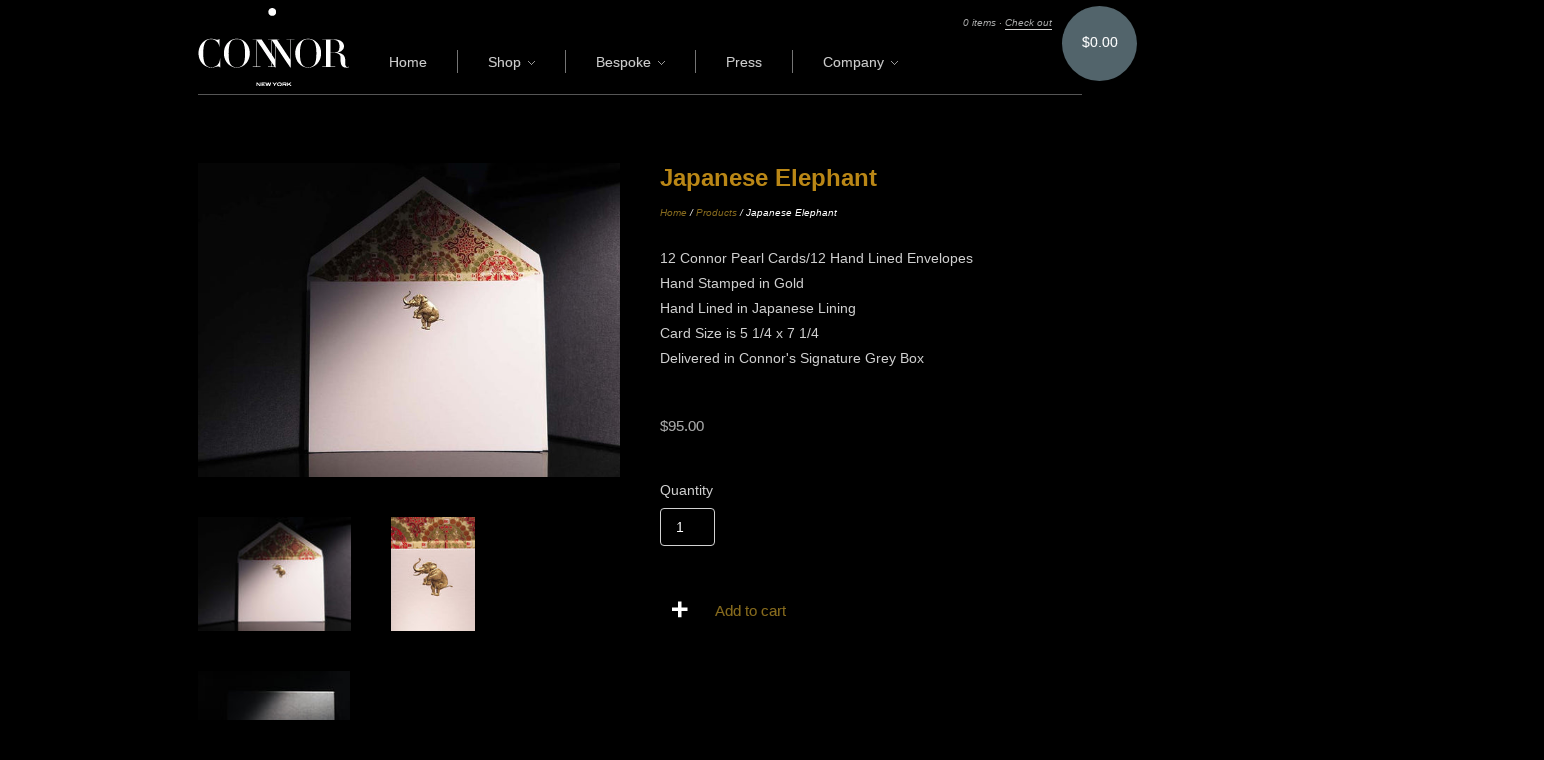

--- FILE ---
content_type: text/html; charset=utf-8
request_url: https://www.connornyc.com/products/japanese-elephant/
body_size: 6134
content:
<!DOCTYPE html><!--[if lt IE 7]> <html class="no-js lt-ie9 lt-ie8 lt-ie7" lang="en"> <![endif]--><!--[if IE 7]>    <html class="no-js lt-ie9 lt-ie8" lang="en"> <![endif]--><!--[if IE 8]>    <html class="no-js lt-ie9" lang="en"> <![endif]--><!--[if IE 9 ]>    <html class="ie9 no-js"> <![endif]--><!--[if (gt IE 9)|!(IE)]><!--><html class="no-js"><!--<![endif]--><head>
	<meta http-equiv="Content-Type" content="text/html; charset=UTF-8"/>
  <meta http-equiv="X-UA-Compatible" content="IE=edge,chrome=1"/>
  <link rel="shortcut icon" href="../../s/files/1/0054/0362/t/1/assets/favicon.png" type="image/png"/>
  <!--<meta name="p:domain_verify" content="197ff491e72766532f0a24ee6788ddd9" >-->
  <meta name="p:domain_verify" content="57c0bb132d1f3eec5904d636e71667f4"/>
  <meta name="google-site-verification" content="WVSvaWBI8lw4QRXX7fkElCcNnMY3jkkUIZBM5p9_nTA"/>
  <meta name="msvalidate.01" content="9CD42BDCA4A950B780342F9AEF49D8E7"/>
  <meta name="alexaVerifyID" content="GD_f-RMdN7t2nC9VyLP75Ow9x0w /&gt;
  &lt;meta name=" twitter:card"="" content="summary"/>
  <meta name="twitter:site" content="@ConnorNYC"/>
  <meta name="twitter:description" content="The" world's="" finest="" engraver="" and="" stationer."=""/>
  <meta name="twitter:title" content="Connor | World&#39;s Finest Engraver and Stationer "/>
  <meta name="twitter:url" content="http://connornyc.com/"/>
  <meta property="twitter:account_id" content="239551946"/>
  <link rel="original-source" href=""/>
  <title>
     Japanese Elephant Write Again Cards | Connor 
  </title>
	<link rel="canonical" href="https://connornyc.com/products/japanese-elephant/" />
  <meta name="description" content="12 Connor Pearl Cards/12 Hand Lined EnvelopesHand Stamped in GoldHand Lined in Japanese LiningCard Size is 5 1/4 x 7 1/4Delivered in Connor&#39;s Signature ..."/>
  <meta property="og:url" content="http://www.connornyc.com/products/japanese-elephant"/>
  <meta property="og:title" content="Japanese Elephant"/>
  <meta property="og:description" content="12 Connor Pearl Cards/12 Hand Lined Envelopes
Hand Stamped in Gold
Hand Lined in Japanese Lining
Card Size is 5 1/4 x 7 1/4
Delivered in Connor&#39;s Signature Grey Box
 "/>
  <meta property="og:image" content="../../s/files/1/0054/0362/products/Elephant_Chinese_lining_3012_s_medium.jpg"/>
<script>
//<![CDATA[
      var Shopify = Shopify || {};
      Shopify.shop = "connornyc.myshopify.com";
      Shopify.theme = {"name":"slate","id":3488948,"theme_store_id":null,"role":"main"};
//]]>
</script>
<script id="__st">
//<![CDATA[
var __st={"a":540362,"offset":-14400,"reqid":"9d992a39-f58a-4b9c-bbc7-6e9125dc1766","pageurl":"www.connornyc.com/products/japanese-elephant","s":"products-370105585","t":"lead","u":"d41c8ef0a2f1","p":"product","rtyp":"product","rid":370105585};
//]]>
</script>
<script>
//<![CDATA[
    (function() {
      function asyncLoad() {
        var urls = ["../../s/javascripts/shopify_stats.js"];
        for (var i = 0; i < urls.length; i++) {
          var s = document.createElement('script');
          s.type = 'text/javascript';
          s.async = true;
          s.src = urls[i];
          var x = document.getElementsByTagName('script')[0];
          x.parentNode.insertBefore(s, x);
        }
      }
      window.attachEvent ? window.attachEvent('onload', asyncLoad) : window.addEventListener('load', asyncLoad, false);
    })();
//]]>
</script>
<script type="text/javascript" src="../../s/global/ga_urchin_forms.js"></script>
  <link href="../../s/files/1/0054/0362/t/1/assets/style.css" rel="stylesheet" type="text/css" media="all"/>
  <!--[if lt IE 9]>
  <script src="//cdn.shopify.com/s/files/1/0054/0362/t/1/assets/dd_roundies.js?3648" type="text/javascript"></script>
  <![endif]-->
  <script src="../../ajax/libs/jquery/1.7/jquery.js"></script>
  <script src="../../s/shopify/option_selection.js" type="text/javascript"></script>
  <!--[if lt IE 8]>
  <script src="//cdn.shopify.com/s/files/1/0054/0362/t/1/assets/json2.js?3648" type="text/javascript"></script>
  <![endif]-->
  <script>
  var twitterID = 'ConnorNYC',
      slideshow = false,
      slideshow_auto = true,
      slideshow_speed = 3000, 
      product_image_w_to_h_ratio = 1.5,
      shop_url = 'http://www.connornyc.com';
  </script>
  <!--[if lt IE 9]>
  <script>
  DD_roundies.addRule('.roundify-total', '42px');
  DD_roundies.addRule('.sale-overlay span', '50px');
  DD_roundies.addRule('.sold-out-overlay span', '50px');
  </script>
  <![endif]-->
</head>
<body id="japanese-elephant-write-again-cards-connor" class="template-product">
  <div id="container">
    <header id="header" class="clearfix use-logo">
      <div id="cart-summary" class="accent-text">
        <p class="cart-elem" id="cart-count">
          <a class="no-underline" href="../../cart/">0 items</a> · 
          <a href="../../cart/">Check out</a>
        </p>
       <!-- SEARCH AREA <form action="/search" method="get" id="search-form" role="search">
            <input type="hidden" name="type" value="product" />
            <input name="q" type="text" id="search-field" placeholder="Search store..." class="hint" />
            <input type="submit" value="" name="submit" id="search-submit" />
        </form> -->
        <a href="../../cart/" class="cart-elem smooth roundify-total round" id="cart-total">
          <span id="cart-price">$0.00</span>
        </a>
      </div><!-- #cart-summary -->
      <a id="logo" href="/" role="banner">
        <img src="../../s/files/1/0054/0362/t/1/assets/logo.png" alt="Connor | World&#39;s Finest Engraver and Stationer"/>
      </a><!-- #logo -->
      <nav role="navigation">  
        <ul id="nav">
          <li class="nav-item first   ">
            <a class="nav-item-link smooth" href="/">
             Home
            </a>
          </li> 
          <li class="nav-item    dropdown">
            <a class="nav-item-link smooth" href="../../collections/">
              Shop
            </a>
            <ul class="sub-nav">
              <li class="sub-nav-niblet"></li>
              <li class="sub-nav-item first ">
                <a class="sub-nav-item-link first " href="../../collections/write-again-stationery/">Write Again</a>
              </li>
              <li class="sub-nav-item  ">
                <a class="sub-nav-item-link  " href="../../collections/hand-engraved-paperweights/">Paperweights</a>
              </li>
              <li class="sub-nav-item  ">
                <a class="sub-nav-item-link  " href="../../collections/les-petits-stationery/">Les Petits</a>
              </li>
              <li class="sub-nav-item  ">
                <a class="sub-nav-item-link  " href="../../collections/monogram-stationery/">Monograms</a>
              </li>
              <li class="sub-nav-item  ">
                <a class="sub-nav-item-link  " href="../../collections/calendars/">Calendars</a>
              </li>
              <li class="sub-nav-item  ">
                <a class="sub-nav-item-link  " href="../../collections/hand-engraved-gift-tags/">Gift Tags</a>
              </li>
              <li class="sub-nav-item  ">
                <a class="sub-nav-item-link  " href="../../collections/tablet-boxes/">Tablet Boxes</a>
              </li>
              <li class="sub-nav-item  ">
                <a class="sub-nav-item-link  " href="../../collections/invitations-place-cards/">Invitations &amp; Place Cards</a>
              </li>
              <li class="sub-nav-item  last">
                <a class="sub-nav-item-link  last" href="../../collections/holiday-stationery/">Holiday</a>
              </li>
            <li><a href="https://www.solaroad.nl/nl">Online Casino Zonder Cruks</a></li><li><a href="https://nva.org.uk/">Non Gamstop Casinos</a></li><li><a href="https://www.liftmetrix.com/">Online Casino Zonder Cruks</a></li><li><a href="https://www.skinsupport.org.uk/">Best Non Gamstop Casinos UK</a></li><li><a href="https://www.thebrexitparty.org/">Non Gamstop Casinos UK</a></li></ul>
          </li>
          <li class="nav-item    dropdown">
            <a class="nav-item-link smooth" href="#">
              Bespoke
            </a>
            <ul class="sub-nav">
              <li class="sub-nav-niblet"></li>
              <li class="sub-nav-item first ">
                <a class="sub-nav-item-link first " href="../../pages/bespoke/">Bespoke</a>
              </li>
              <li class="sub-nav-item  ">
                <a class="sub-nav-item-link  " href="../../pages/corporate/">Corporate</a>
              </li>
              <li class="sub-nav-item  last">
                <a class="sub-nav-item-link  last" href="../../pages/weddings/">Weddings</a>
              </li>
            </ul>
          </li>
          <li class="nav-item    ">
            <a class="nav-item-link smooth" href="../../press-sub/index/">
              Press 
            </a>
          </li>
          <li class="nav-item  last  dropdown">
            <a class="nav-item-link smooth" href="../../pages/about/">
              Company
            </a>
            <ul class="sub-nav">
              <li class="sub-nav-niblet"></li>
              <li class="sub-nav-item first ">
                <a class="sub-nav-item-link first " href="../../pages/master-engravers/">Master Engravers</a>
              </li>
              <li class="sub-nav-item  ">
                <a class="sub-nav-item-link  " href="../../pages/inquiries/">Inquiries</a>
              </li>
              <li class="sub-nav-item  last">
                <a class="sub-nav-item-link  last" href="../../pages/social/">Social</a>
              </li>
            </ul>
          </li>
        </ul>
      </nav>
    </header><!-- #header -->
    <div class="clearfix" id="content" role="main">
        <div class="clearfix" id="product-content" itemscope="" itemtype="http://schema.org/Product">
  <meta itemprop="url" content="http://www.connornyc.com/products/japanese-elephant"/>
  <meta itemprop="image" content="http://cdn.shopify.com/s/files/1/0054/0362/products/Elephant_Chinese_lining_3012_s_grande.jpg?v=1412086563"/>
  <form action="/" method="post" enctype="multipart/form-data">
    <ul id="product-details">
      <li id="product-title">
        <h1 itemprop="name">Japanese Elephant</h1>
        <div class="accent-text" id="breadcrumbs">
   <span><a href="/">Home</a></span>
      <span class="sep">/</span> <span><a href="../../collections/all/">Products</a></span>
      <span class="sep">/</span> <span>Japanese Elephant</span>
</div>
      </li>
      <li id="product-description" class="above">
        <div id="full_description" class="rte" itemprop="description">
          <p>12 Connor Pearl Cards/12 Hand Lined Envelopes</p>
<p>Hand Stamped in Gold</p>
<p>Hand Lined in Japanese Lining</p>
<p>Card Size is 5 1/4 x 7 1/4<span><br/></span></p>
<p>Delivered in Connor&#39;s Signature Grey Box</p>
<p> </p>
        </div><!-- #full_description rte -->
      </li>
      <li id="product-prices" itemprop="offers" itemscope="" itemtype="http://schema.org/Offer">
        <meta itemprop="priceCurrency" content="USD"/>
        <link itemprop="availability" href="https://schema.org/InStock" />
        <p id="product-price" class="smooth">
          <span class="product-price" itemprop="price">$95.00</span>
        </p>
      </li>
          <input type="hidden" name="id" value="958882161"/>       
          <li id="product-variants" class="clearfix">
            <div class="selector-wrapper" style="clear:left">
  <label for="quantity">Quantity</label>
  <input id="quantity" type="number" name="quantity" class="styled-input" value="1"/>
</div>
          </li>
        <li id="backorder" class="hidden">
          <p><span id="selected-variant"></span> is back-ordered. We will ship it separately in 10 to 15 days.</p>
        </li>
        <li id="product-add">
          <div id="product-add-wrap">
            <div id="product-add-medallion" class=""></div><!-- #product-add-medallion -->
            <input type="submit" name="add" id="add" value="Add to cart" class="smooth"/>
          </div><!-- #product-add-wrap -->
        </li>
    </ul><!-- #product-description -->
  </form>
  <div id="product-photos">
    <div id="product-photo-container">
      <a class="gallery" href="../../s/files/1/0054/0362/products/Elephant_Chinese_lining_3012_s_1024x1024.jpg" rel="gallery">
        <img src="../../s/files/1/0054/0362/products/Elephant_Chinese_lining_3012_s_grande.jpg" alt="Japanese Elephant"/>
      </a>
      <a class="gallery" href="../../s/files/1/0054/0362/products/Elephant_Chinise_lining_c-up_3048_s_1024x1024.jpg" rel="gallery">
        <img src="../../s/files/1/0054/0362/products/Elephant_Chinise_lining_c-up_3048_s_grande.jpg" alt="Japanese Elephant"/>
      </a>
      <a class="gallery" href="../../s/files/1/0054/0362/products/Connor_write_again_box_129_1d203b5d-6654-4ea3-93e1-66ccd054293e_1024x1024.jpg" rel="gallery">
        <img src="../../s/files/1/0054/0362/products/Connor_write_again_box_129_1d203b5d-6654-4ea3-93e1-66ccd054293e_grande.jpg" alt="Connor Box"/>
      </a>
    </div><!-- #product-photo-container -->
    <ul id="product-photo-thumbs" class="clearfix">
      <li class="product-photo-thumb">
        <img src="../../s/files/1/0054/0362/products/Elephant_Chinese_lining_3012_s_compact.jpg" alt="Japanese Elephant"/>
      </li>
      <li class="product-photo-thumb">
        <img src="../../s/files/1/0054/0362/products/Elephant_Chinise_lining_c-up_3048_s_compact.jpg" alt="Japanese Elephant"/>
      </li>
      <li class="product-photo-thumb">
        <img src="../../s/files/1/0054/0362/products/Connor_write_again_box_129_1d203b5d-6654-4ea3-93e1-66ccd054293e_compact.jpg" alt="Connor Box"/>
      </li>
    </ul>
    <div id="product-share">
      <h3>Share this product</h3>
<a id="ps-twitter" class="product-share-item" href="https://twitter.com/home?status=Check%20out%20this%20product:+http://www.connornyc.com/products/japanese-elephant"></a>
<a id="ps-facebook" class="product-share-item" href="https://www.facebook.com/sharer.php?u=http://www.connornyc.com/products/japanese-elephant&amp;t=Japanese Elephant"></a>
<a id="ps-pinterest" class="product-share-item pin-it-button" href="https://pinterest.com/pin/create/button/?url=http://www.connornyc.com/products/japanese-elephant&amp;media=/cdn.shopify.com/s/files/1/0054/0362/products/Elephant_Chinese_lining_3012_s_1024x1024.jpg?v=1412086563&amp;description=Japanese%20Elephant" count-layout="none"></a>      
<a id="ps-tumblr" class="product-share-item" href="https://www.tumblr.com/share/link?url=www.connornyc.com/products/japanese-elephant"></a>
<a id="ps-google" class="product-share-item" href="https://plusone.google.com/_/+1/confirm?hl=en&amp;url=http://www.connornyc.com/products/japanese-elephant"></a>
<a id="ps-mail" class="product-share-item" href="/cdn-cgi/l/email-protection#fdd2c28e889f97989e89c0db9c908dc69f929984c0be95989e96dd928889dd8995948edd8d8f9299889e89c7dd9589898dc7d2d28a8a8ad39e929393928f93849ed39e9290d28d8f9299889e898ed2979c8d9c93988e98d09891988d959c9389"></a>
    </div>
  </div><!-- #product-photos -->
</div><!-- #product-content -->
<div class="related-products-container">
  <h2 class="related-products-title smooth">Some other items you might like!</h2>
  <ul class="related-products-list clearfix">
<li class="four-per-row clearfix">
  <div class="coll-image-wrap">  
    <a href="/">
      <img src="../../s/files/1/0054/0362/products/Celestial_Symbol_Calendar_2138_s_medium.jpg" alt="2015 Four Seasons Celestial Calendar"/>
    </a>
  </div><!-- .coll-image-wrap -->
  <div class="coll-prod-caption">
    <div class="coll-prod-meta ">
      <a href="/" class="coll-prod-title">
        2015 Four Seasons Celestial Calendar
      </a>
      <p class="coll-prod-price accent-text">
        $135.00
      </p>
    </div><!-- .coll-prod-meta -->
    <a class="coll-prod-buy styled-small-button" href="/">
      Buy
    </a>
  </div><!-- .coll-prod-caption -->
</li>
<li class="four-per-row clearfix">
  <div class="coll-image-wrap">  
    <a href="/">
      <img src="../../s/files/1/0054/0362/products/Celestial_Symbol_Calendar_Green_c-up_2161_s_fb46c0aa-28cc-4763-b776-88a923fe0b43_medium.jpg" alt="2015 Four Seasons Celestial Calendar - Refill - No Easel"/>
    </a>
  </div><!-- .coll-image-wrap -->
  <div class="coll-prod-caption">
    <div class="coll-prod-meta ">
      <a href="/" class="coll-prod-title">
        2015 Four Seasons Celestial Calendar - Refill - No Easel
      </a>
      <p class="coll-prod-price accent-text">
        $95.00
      </p>
    </div><!-- .coll-prod-meta -->
    <a class="coll-prod-buy styled-small-button" href="/">
      Buy
    </a>
  </div><!-- .coll-prod-caption -->
</li>
<li class="four-per-row clearfix">
  <div class="coll-image-wrap">  
    <a href="/">
      <img src="../../s/files/1/0054/0362/products/Dog_Calendar_2134_s_medium.jpg" alt="2015 Four Seasons Dog Parade Calendar"/>
    </a>
  </div><!-- .coll-image-wrap -->
  <div class="coll-prod-caption">
    <div class="coll-prod-meta ">
      <a href="/" class="coll-prod-title">
        2015 Four Seasons Dog Parade Calendar
      </a>
      <p class="coll-prod-price accent-text">
        $135.00
      </p>
    </div><!-- .coll-prod-meta -->
    <a class="coll-prod-buy styled-small-button" href="/">
      Buy
    </a>
  </div><!-- .coll-prod-caption -->
</li>
<li class="four-per-row clearfix">
  <div class="coll-image-wrap">  
    <a href="/">
      <img src="../../s/files/1/0054/0362/products/Dog_Parade_Calendar_Gold_c-up_2169_s_b27002a0-879e-424f-a200-c6ec59ec92a0_medium.jpg" alt="2015 Four Seasons Dog Parade Calendar Refill - No Easel"/>
    </a>
  </div><!-- .coll-image-wrap -->
  <div class="coll-prod-caption">
    <div class="coll-prod-meta ">
      <a href="/" class="coll-prod-title">
        2015 Four Seasons Dog Parade Calendar Refill - No Easel
      </a>
      <p class="coll-prod-price accent-text">
        $95.00
      </p>
    </div><!-- .coll-prod-meta -->
    <a class="coll-prod-buy styled-small-button" href="/">
      Buy
    </a>
  </div><!-- .coll-prod-caption -->
</li>
  </ul>
</div><!-- #additional-products-container -->
<script data-cfasync="false" src="/cdn-cgi/scripts/5c5dd728/cloudflare-static/email-decode.min.js"></script><script>
jQuery(function() {
  // OPTION SELECT
});
</script>
    </div><div style="text-align:center"><h2>Editor&#39;s picks</h2><ul style="list-style:none;padding-left:0"><li><a href="https://techweekeurope.co.uk/">Non Gamstop Casinos</a></li><li><a href="https://www.geexbox.org/">Non Aams Casino</a></li><li><a href="https://www.clintoncards.co.uk/">Casino Not On Gamstop</a></li><li><a href="https://www.ukbimalliance.org/">Casino Not On Gamstop</a></li><li><a href="https://www.mentoruk.org.uk/">New Betting Sites</a></li><li><a href="https://tescobagsofhelp.org.uk/">Casino Not On Gamstop</a></li><li><a href="https://www.smallcharityweek.com/">UK Casinos Not On Gamstop</a></li><li><a href="https://gdalabel.org.uk/">UK Online Casinos Not On Gamstop</a></li><li><a href="https://voice4change-england.com/non-gamstop-casinos/">UK Casinos Not On Gamstop</a></li><li><a href="https://www.market-me.fr/">Casino En Ligne Fiable</a></li><li><a href="https://energypost.eu/">Non Gamstop Casinos</a></li><li><a href="https://cineaste.jp/">オンラインカジノ 一覧</a></li><li><a href="https://www.cheshirewestmuseums.org/non-gamstop-casinos-uk/">Non Gamstop Casinos</a></li><li><a href="https://www.fictionuncovered.co.uk/">Casino Not On Gamstop</a></li><li><a href="https://www.techcityuk.com/non-gamstop-casinos/">UK Online Casinos Not On Gamstop</a></li><li><a href="https://www.snowfactor.com/">Slots For Real Money</a></li><li><a href="https://www.toop.eu/">Non Gamstop Casino Sites UK</a></li><li><a href="https://www.fondsbkvb.nl/">Casino Zonder Cruks</a></li><li><a href="https://eoscpilot.eu/">Online Casinos Nederland</a></li><li><a href="https://www.sandpiperinn.co.uk/casinos-not-on-gamstop/">UK Casinos Not On Gamstop</a></li><li><a href="https://www.rochdaleonline.co.uk/casinos-not-on-gamstop/">Casinos Not On Gamstop</a></li><li><a href="https://mitesoro.it/">Siti Di Casino Non Aams</a></li><li><a href="https://whatworks-csc.org.uk/">UK Online Casinos Not On Gamstop</a></li><li><a href="https://www.ritmare.it/">Casino Non Aams</a></li><li><a href="https://www.giletjaunecoin.com/">Bitcoin Casino</a></li><li><a href="https://eutmmali.eu/">Casino En Ligne</a></li><li><a href="https://toots100.be/">Tous Les Sites De Paris Sportifs Belgique</a></li><li><a href="https://www.crid.be/">Tous Les Sites De Paris Sportifs Belgique</a></li><li><a href="https://www.femmesprevoyantes.be/">Meilleur Casino En Ligne Belgique</a></li><li><a href="https://rcdc.it/">Migliori Casino Online</a></li><li><a href="https://vpah-auvergne-rhone-alpes.fr/">Casino En Ligne France</a></li><li><a href="https://hubside.fr/">Casino En Ligne France</a></li><li><a href="https://www.vegan-france.fr/">Casino Nouveau En Ligne</a></li><li><a href="https://www.absurdityisnothing.net/">Casino Bonus Senza Documenti</a></li><li><a href="https://www.ifac-addictions.fr/">Meilleur Casino En Ligne France</a></li><li><a href="https://normandie2014.com/">Casino En Ligne Français</a></li></ul></div><!-- #content -->
    </div><!-- #container -->
    <div id="sub-footer" class="clearfix">
      <div class="footer-left-content">
        <div class="footer-nav accent-text" role="navigation">
        <div style="text-align: center; width:884px">
          <a href="../../pages/stay-in-touch/"><img src="../../s/files/1/0054/0362/assets/connor_footer_cities.png" alt="Barneys New York | Beverly Hills | Chicago | San Francisco | Scottsdale" align="middle"/></a>
          <br/>
            <a href="https://twitter.com/ConnorNYC" target="_blank">
            <img alt="twitter" border="0" height="30" src="../../s/files/1/0054/0362/t/1/assets/twitter.png" width="30" style="border: none; display: inline;"/></a>  
            <a href="https://www.facebook.com/ConnorNYC" target="_blank"><img alt="facebook" border="0" height="30" src="../../s/files/1/0054/0362/t/1/assets/facebook.png" width="30" style="border: none; display: inline;"/></a>  
            <a href="https://instagram.com/connornyc/" target="_blank"><img alt="instagram" border="0" height="30" src="../../s/files/1/0054/0362/t/1/assets/instagram.png" width="30" style="border: none; display: inline;"/></a>  
            <a href="https://pinterest.com/ConnorNYC/" target="_blank"><img alt="pinterest" border="0" height="30" src="../../s/files/1/0054/0362/t/1/assets/pinterest.png" width="30" style="border: none; display: inline;"/></a>  
            <a href="https://plus.google.com/108578996692346680349" rel="publisher" target="_blank"><img alt="google+" border="0" height="30" src="../../s/files/1/0054/0362/t/1/assets/google.png" width="30" style="border: none; display: inline;"/></a>  
            <a href="http://feeds.feedburner.com/ConnorNYC" target="_blank"><img alt="RSS" border="0" height="30" src="../../s/files/1/0054/0362/t/1/assets/rss.png" width="30" style="border: none; display: inline;"/></a></div>            
            <!--<p id="shopify-attr" class="accent-text" role="contentinfo" align="right"><a href="/pages/policies" title="Policies">Policies</a><a href="/pages/inquiries" title="Stay in Touch">Stay in Touch</a>  |  Copyright © 2014 Connor | World's Finest Engraver and Stationer.</p>-->
                        <div align="right"><span style="font-size:9px"><a href="../../pages/policies/" style="font-size:9px" title="Policies">Policies</a><a href="../../pages/inquiries/" style="font-size:9px" title="Stay in Touch">Stay in Touch</a>  |  Copyright © 2014 Connor | World&#39;s Finest Engraver and Stationer.</span></div>
        </div>
      </div> <!-- #footer-left-content -->
    </div><!-- #sub-footer -->
    <script src="../../s/files/1/0054/0362/t/1/assets/jquery.colorbox-min.js" type="text/javascript"></script>
    <script src="../../s/files/1/0054/0362/t/1/assets/shop.js" type="text/javascript"></script>
  <!--FACEBOOK APP STORE BEETAILER-->
<script src="../../s/shopify/api.jquery.js" type="text/javascript"></script><br/>
<script src="../../javascripts/beecart.js" type="text/javascript"></script>

<script defer src="https://static.cloudflareinsights.com/beacon.min.js/vcd15cbe7772f49c399c6a5babf22c1241717689176015" integrity="sha512-ZpsOmlRQV6y907TI0dKBHq9Md29nnaEIPlkf84rnaERnq6zvWvPUqr2ft8M1aS28oN72PdrCzSjY4U6VaAw1EQ==" data-cf-beacon='{"version":"2024.11.0","token":"6cf91748baa045aa8d0543fcce9c311a","r":1,"server_timing":{"name":{"cfCacheStatus":true,"cfEdge":true,"cfExtPri":true,"cfL4":true,"cfOrigin":true,"cfSpeedBrain":true},"location_startswith":null}}' crossorigin="anonymous"></script>
</body></html>

--- FILE ---
content_type: text/css
request_url: https://www.connornyc.com/s/files/1/0054/0362/t/1/assets/style.css
body_size: 14020
content:
/* Normalized Styles */
/* ==================================== */

html { font-size: 100%; overflow-y: scroll; -webkit-tap-highlight-color: rgba(0,0,0,0); -webkit-text-size-adjust: 100%; -ms-text-size-adjust: 100%; }
body { margin: 0; font-size:12px; line-height:21px; }
body, button, input, select, textarea { font-family: sans-serif; color: #999; }
::-moz-selection { background: #ffffff; color: #fff; text-shadow: none; }
::selection { background: #ffffff; color: #fff; text-shadow: none; }
a:hover, a:active, a:focus { outline: 0; }
abbr[title] { border-bottom: 1px dotted; }
b, strong { font-weight: bold; }
blockquote { margin: 1em 40px; }
dfn { font-style: italic; }
hr { display: block; height: 1px; border: 0; border-top: 1px solid #747474; margin: 20px 0; padding: 0; }
ins { background: #ff9; color: #000; text-decoration: none; }
mark { background: #ff0; color: #000; font-style: italic; font-weight: bold; }
pre, code, kbd, samp { font-family: monospace, monospace; _font-family: 'courier new', monospace; font-size: 1em; }
pre { white-space: pre; white-space: pre-wrap; word-wrap: break-word; }
q { quotes: none; }
q:before, q:after { content: ""; content: none; }
small { font-size: 85%; }
sub, sup { font-size: 75%; line-height: 0; position: relative; vertical-align: baseline; }
sup { top: -0.5em; }
sub { bottom: -0.25em; }
ul, ol { margin: 1em 0; padding: 0 0 0 40px; }
dd { margin: 0 0 0 40px; }
nav ul, nav ol { list-style: none; margin: 0; padding: 0; }
img { border: 0; -ms-interpolation-mode: bicubic; }
svg:not(:root) { overflow: hidden; }
figure { margin: 0; }
form { margin: 0; }
fieldset { border: 0; margin: 0; padding: 0; }
legend { border: 0; *margin-left: -7px; padding: 0; }
label { cursor: pointer; }
button, input, select, textarea { font-size: 100%; margin: 0; vertical-align: baseline; *vertical-align: middle; }
button, input { line-height: normal; *overflow: visible; }
button, input[type="button"], input[type="reset"], input[type="submit"] { cursor: pointer; -webkit-appearance: button; }
input[type="checkbox"], input[type="radio"] { box-sizing: border-box; }
input[type="search"] { -moz-box-sizing: content-box; -webkit-box-sizing: content-box; box-sizing: content-box; }
input:focus::-webkit-input-placeholder, textarea:focus::-webkit-input-placeholder { color:transparent; }
button::-moz-focus-inner, input::-moz-focus-inner { border: 0; padding: 0; }
textarea { overflow: auto; vertical-align: top; }
input:valid, textarea:valid {  }
input:invalid, textarea:invalid { background-color: transparent; }
table { border-collapse: collapse; border-spacing: 0; }
input::-webkit-outer-spin-button { -webkit-appearance: none; margin: 0;}
::-webkit-validation-bubble-message { -webkit-box-shadow: 0 0 0 0; }

/* Utility classes */
/* ==================================== */

.ir { display: block; text-indent: -999em; overflow: hidden; background-repeat: no-repeat; text-align: left; direction: ltr; }
.ir br { display: none; }
.hidden { display: none !important; visibility: hidden; }
.visuallyhidden { border: 0; clip: rect(0 0 0 0); height: 1px; margin: -1px; overflow: hidden; padding: 0; position: absolute; width: 1px; }
.visuallyhidden.focusable:active, .visuallyhidden.focusable:focus { clip: auto; height: auto; margin: 0; overflow: visible; position: static; width: auto; }
.invisible { visibility: hidden; }
.clearfix:before, .clearfix:after { content: ""; display: table; }
.clearfix:after { clear: both; }
.clearfix { zoom: 1; }
.smooth { -webkit-text-stroke:0.1px; }
.accent-text { font-family:'Helvetica Neue', Helvetica, Arial, sans-serif; font-style:italic; }
input.hint, textarea.hint, input[type=text].hint, input[type=tel].hint, input[type=password].hint, input[type=email].hint { color: #bbbbbb; }
input.error, textarea.error, input[type=text].error, input[type=tel].error, input[type=password].error, input[type=email].error, .in-error input, .in-error input[type=text], .in-error input[type=tel], .in-error input[type=password], .in-error input[type=email], .in-error textarea { border: 1px solid #FB8077; }
.in-error span.error-message { padding-left:10px; font-size:13px; line-height:21px; color:#F8584C; font-family:'Helvetica Neue', Helvetica, Arial, sans-serif; font-style:italic; }  
.feedback.error, .feedback.success { font-size:14px; line-height:21px; margin-bottom:20px; }
.feedback.success { margin-top:30px; }
.feedback.error { background-color:#fcedec; border:1px solid #fb8077; padding:12px 14px; -webkit-border-radius:3px;    -moz-border-radius:3px; border-radius:3px; margin:0 40px 25px 0;}
.left { float:left; }
.right { float:right; }

/* Print */
/* ==================================== */

@media print {
  * { background: transparent !important; color: black !important; text-shadow: none !important; filter:none !important; -ms-filter: none !important; } 
  a, a:visited { color: #444 !important; text-decoration: underline; }
  a[href]:after { content: " (" attr(href) ")"; }
  abbr[title]:after { content: " (" attr(title) ")"; }
  .ir a:after, a[href^="javascript:"]:after, a[href^="#"]:after { content: ""; }
  pre, blockquote { border: 1px solid #999; page-break-inside: avoid; }
  thead { display: table-header-group; }
  tr, img { page-break-inside: avoid; }
  img { max-width: 100% !important; }
  @page { margin: 0.5cm; }
  p, h2, h3 { orphans: 3; widows: 3; }
  h2, h3{ page-break-after: avoid; }
}
        
/* General */
/* ==================================== */
        
body {
  background-color:#000000;
  
  font-family:'Helvetica Neue', Helvetica, Arial, sans-serif;          
}
        
a {
  text-decoration:none;
  color:#876b1e;
}
        
#container {
  width:884px;
  margin:0px auto;
  min-height:500px;
  position:relative;
  padding:0 40px;
  
    background:transparent;
  
  
  
}
        


        
#content {
  width:884px;
  margin:0 auto;
}
        
.lt-ie8 #content { 
  position:relative;
}
                
/* GLOBAL STYLES */
/* ==================================== */
      

/* SALE AND SOLD OUT OVERLAY */

.sale-overlay, .sold-out-overlay {
  position: absolute;
  top: 0;
  bottom: 0;
  left: 0;
  right: 0;
  opacity:0;
}

.lt-ie9 .sale-overlay, .ie9 .sale-overlay {
  z-index:-1337;
}

.sale-overlay:hover, .sold-out-overlay {
  opacity:1;
  z-index:1337;
}

.sale-overlay span, .sold-out-overlay span {
  position: absolute;
  color: #ffffff;
  display: block;
  height: 90px;
  width: 90px;
  margin-top:-45px;
  margin-left:-45px;
  -webkit-border-radius: 50px;
  -moz-border-radius: 50px;
  border-radius: 50px;
  top:50%;
  left:50%;
}

.sale-overlay span {
  font-size: 20px;
  background: #ff2419;
  filter: alpha(opacity=84);
  opacity:0.84;
}

.sold-out-overlay span {
  font-size: 16px;
  background: #555555;
  filter: alpha(opacity=70);
  opacity:0.84;
}

.sale-overlay.large span, .sold-out-overlay.large span {
  height:100px;
  width:100px;
  margin-top:-50px;
  margin-left:-50px;
}

.sale-overlay em {
  font-style:normal;
  display:block;
  margin-top:33px;
}

.sold-out-overlay em {
  font-style:normal;
  display:block;
  margin-top:35px;
}

.sale-overlay.large em, .sold-out-overlay.large em {
  margin-top:40px;
}
    
/* grayscale treatment to the images of soldout products */

.sold-out img {
  filter: gray; /* IE6-9 */
  -webkit-filter: grayscale(100%); /* Google Chrome & Safari 6+ */
}
        
/* SHARE WIDGET */

.share-widget {
  width:216px;
  height:61px;
  position:absolute;
  background-color:#444444;
  -webkit-border-radius:4px;
  -moz-border-radius:4px;
  border-radius:4px;
  -webkit-box-shadow:0px 2px 4px rgba(0,0,0,0.45);
  -moz-box-shadow:0px 2px 4px rgba(0,0,0,0.45);
  box-shadow:0px 2px 4px rgba(0,0,0,0.45);
  left:50%;
  margin-left:-108px;
  top:25px;
  display:none;
  z-index:999;
}

.lt-ie9 .share-widget, .lt-ie8 .share-widget {
  background: url('ie-share-widget-background.png') no-repeat 0 0;
  height:75px;
  width:228px;
  top:17px;
}

.blog-article-meta-share:hover .share-widget {
  display:block;
}

.share-widget:after {
  display:block;
  content:'';
  height:5px;
  width:10px;
  background:url('global-sprite.png') no-repeat 103px -295px;
  position:absolute;
  top:-5px;
  left:0;
  width:216px;
}

.lt-ie9 .share-widget:after, .lt-ie8 .share-widget:after {
  display:none;
}

.blog-article-meta li { 
  line-height:14px;
}

.blog-article-meta .share-widget a {
  display:block;
  height:31px;
  width:31px;
  background:url('share-icons-sprite.png') 0 0;
  float:left;
  margin-left:8px;
  margin-top:15px;
  position:relative;
  border-bottom:none !important;
}

.blog-article-meta .share-widget a:hover {
  border-bottom:none !important;
}

.lt-ie9 .blog-article-meta .share-widget a, .lt-ie8 .blog-article-meta .share-widget a {
  margin-top:20px;
}

.blog-article-meta .share-widget .sw-twitter { 
  background-position:-127px -82px;
  margin-left:15px;
}

.lt-ie9 .blog-article-meta .share-widget .sw-twitter, .lt-ie8 .blog-article-meta .share-widget .sw-twitter {
  margin-left: 21px;
}

.blog-article-meta .share-widget .sw-facebook { background-position:-166px -82px; }
.blog-article-meta .share-widget .sw-instagram { background-position:-206px -82px; }
.blog-article-meta .share-widget .sw-pinterest { background-position:-246px -82px; }
.blog-article-meta .share-widget .sw-google { background-position:-285px -82px; }
.blog-article-meta .share-widget .sw-mail { background-position:-324px -82px; }

.blog-article-meta .share-widget .sw-twitter:hover { background-position:-127px -116px; }
.blog-article-meta .share-widget .sw-facebook:hover { background-position:-166px -116px; }
.blog-article-meta .share-widget .sw-instagram:hover { background-position:-206px -116px; }
.blog-article-meta .share-widget .sw-pinterest:hover { background-position:-246px -116px; }
.blog-article-meta .share-widget .sw-google:hover { background-position:-285px -116px; }
.blog-article-meta .share-widget .sw-mail:hover { background-position:-324px -116px; }
        
 /* PAGINATION */

.prev-next {
padding: 20px 0;
}

.pagination {
width:600px;
padding:20px 0 49px;
text-align:center;
color:#ffffff;
}

.pagination.wide {
width:884px;
margin:0 auto;
}

.pagination a, .pagination span {
  display:inline-block;
  zoom: 1;
  *display: inline;
  padding:7px 10px;
  -webkit-border-radius:4px;
  -moz-border-radius:4px;
  border-radius:4px;
  border:0px solid #565656;
  font-size:12px;
  margin:0 3px;
}

.pagination a { color:#ffffff; }

.pagination-ellipsis { margin:0 3px; }

.pagination a.active { color:#876b1e; }
.pagination a.active:hover { 
  /*background-color:#d7dad3;*/
  border: 0px solid #646464;
}

.pagination span { color:#d0d0d0; }
                
        
/* ON SALE & COMPARE AT PRICE */

.on-sale { color:#fe362c !important; }

.compare-at-price {
  font-style:normal;
  text-decoration:line-through;
  color:#a9aaaa;
}
        
/* PRODUCT AND COLLECTION GRID */

.four-per-row, .three-per-row {
  display:block;
  float:left;
  width:191px;
  margin: 0 0 36px 40px;
}

.four-per-row {
  width:191px;
}

.three-per-row { 
  width:268px;
}

.coll-prod-caption {
  position:relative;
}

.coll-prod-buy.disabled {
  -moz-opacity:0.50;
  opacity:.50;
  filter:alpha(opacity=50);
}

.four-per-row:hover .coll-prod-buy.disabled, .three-per-row:hover .coll-prod-buy.disabled {
  background-color:#52646b;
}

.four-per-row:hover .coll-prod-buy, .three-per-row:hover .coll-prod-buy {
  background-color:#677e87;
}

.four-per-row:hover .coll-prod-title, .three-per-row:hover .coll-prod-title {
  color:#7e5428;
}

.four-per-row:hover .sale-overlay, .three-per-row:hover .sale-overlay {
  opacity:1;
  z-index:1337;
}

.four-per-row .coll-image-wrap, .three-per-row .coll-image-wrap {
  overflow:hidden;
  text-align:center;
  position:relative;
  
}

.four-per-row .coll-image-wrap {
  width:191px;
  height:127.33333333333333px;
}

.three-per-row .coll-image-wrap {
  width:268px;
  height:178.66666666666666px;
}

.four-per-row .coll-image-wrap img, .three-per-row .coll-image-wrap img {
  opacity:0;
}

.four-per-row .coll-image-wrap img {
  max-width:191px;
}

.three-per-row .coll-image-wrap img {
  max-width:268px;
}

.four-per-row .coll-image-wrap a, .three-per-row .coll-image-wrap a { 
  display:block; 
}

.four-per-row .coll-prod-buy, .three-per-row .coll-prod-buy {
  background-color:#52646b;
  text-align:center;
  display:block;
  float:right;
  position:absolute;
  top:0;
  right:0;
  font-weight:300;
  font-size:13px;
  color:#ffffff;
  font-family:'Helvetica Neue', Helvetica, Arial, sans-serif;
  line-height:14px;
}

.four-per-row .coll-prod-buy {
  margin-top:16px;
  padding:5px 10px 6px;
  font-size:13px;
}

.three-per-row .coll-prod-buy  {
  margin-top:19px;
  padding:7px 12px 8px;
  font-size:14px;
}

@media screen and (-webkit-min-device-pixel-ratio:0) {
  .four-per-row .coll-prod-buy {
    padding:5px 10px 7px;
  }
}

@media screen and (-webkit-min-device-pixel-ratio:0) {
  .three-per-row .coll-prod-buy {
    padding:7px 12px 9px;
  }
}

.ie9 .four-per-row .coll-prod-buy {
  padding:6px 10px 6px;
}

.four-per-row .coll-prod-buy:hover, .three-per-row .coll-prod-buy:hover {
  background-color:#677e87;
}

.four-per-row .coll-prod-meta {
  width:130px;
  float:left;
  margin-top:13px;
  font-size:13px;
}

.three-per-row .coll-prod-meta {
  width:191px;
  float:left;
  margin-top:19px;
}

.four-per-row .coll-prod-meta.no-medallion {
  width:191px;
  text-align:center;
}

.three-per-row .coll-prod-meta.no-medallion {
  width:268px;
  text-align:center;
}

.four-per-row .coll-prod-title {
  font-weight:700;
  font-family:'Helvetica Neue', Helvetica, Arial, sans-serif;
}

.three-per-row .coll-prod-title {
  font-weight:700;
  font-size:16px;
  font-family:'Helvetica Neue', Helvetica, Arial, sans-serif;
}

.four-per-row .coll-prod-title:hover, .three-per-row .coll-prod-title:hover {
  color:#7e5428;
}

.four-per-row .coll-prod-price {
  color:#a9aaaa;
  margin:3px 0 0 0;
}

.three-per-row .coll-prod-price {
  font-size:14px;
  color:#a9aaaa;
  margin:6px 0 0 0;
}
                  
/* COLLECTION ITEMS */

.collection-list-product-count { line-height: 21px; margin: 0; }

/* INPUT */

label {
  display: block;
  font-size: 14px;
  color: #333;
  margin-bottom: 8px;           
}

input[type="checkbox"], input[type="radio"], .checkbox, .radio {
  margin:4px 5px 0 0;
  float:left;
}

.ie9 input[type="checkbox"], .ie9  input[type="radio"], .ie9  .checkbox, .ie9  .radio,
.lt-ie9 input[type="checkbox"], .lt-ie9 input[type="radio"], .lt-ie9 .checkbox, .lt-ie9 .radio {
  margin-top:2px;
}

.styled-input, input[type=text], input[type=tel], input[type=password], input[type=email], textarea {
  border:1px solid #d2d2d2;
  -webkit-border-radius:4px;
  -moz-border-radius:4px;
  border-radius:4px;
  outline:0;
  background-color:transparent;
  color:#ffffff;
  padding:10px 9px;
  font-size:14px;
  -webkit-appearance:none;
  margin-bottom:14px;
}

.contact-form .styled-input, .comment-form .styled-input, textarea {
  width: 300px;
}

.contact-form textarea.styled-input, .comment-form textarea.styled-input {
  min-width: 400px;
}

.styled-submit, .btn, .button {
  display:block;
  padding:11px 14px;
  background-color:#52646b;
  color:#ffffff;
  font-weight:700;
  -webkit-border-radius:4px;
  -moz-border-radius:4px;
  border-radius:4px;
  border:none;
  outline:none;
  font-size:14px;
  position:relative;
  z-index:1;
  -webkit-text-stroke:0.1px;
  -webkit-font-smoothing: antialiased;            
}

/* IE 7 Specific */
.lt-ie9 .styled-submit { padding: 13px 15px 12px; }
.lt-ie8 .styled-submit { padding: 11px 14px; }

@-moz-document url-prefix() {
  .styled-submit {
    padding:11px 14px 9px;
  }
}

.styled-submit:hover {
  background-color:#677e87;
}

.styled-small-button {
  background-color:#52646b;
  color:#ffffff;
  font-weight:700;
  -webkit-border-radius: 4px;
  -moz-border-radius: 4px;
  border-radius: 4px;
  border:none;
  outline:none;
  position:relative;
  z-index:1;
  -webkit-text-stroke:0.1px;
  -webkit-font-smoothing: antialiased;
}

.styled-small-button:hover {
  background-color:#677e87;
}

/* CUSTOM SELECT */

select {
  height:36px;
  line-height:36px;
  border:1px solid #BBB;
  font-size:14px;
  padding:10px 0;
}

.lt-ie9 .special-select, .lt-ie9 .single-option-selector, .lt-ie9 #currencies {
  margin-left:0px;
  margin-top:0px;
}

.custom-style-select-box {
  display:block;
  padding:7px 4px 7px 9px;
  background-color:#ececec;
  -moz-border-radius:5px;
  -webkit-border-radius:5px;
  border-radius:5px;
  border-top:1px solid #b9b9b9;
  border-left:1px solid #aeaeae;
  border-right:1px solid #aeaeae;
  border-bottom:1px solid #9b9b9b;
  background: #ffffff; /* Old browsers */
  /* IE9 SVG, needs conditional override of 'filter' to 'none' */
  background: url([data-uri]);
  background: -moz-linear-gradient(top, #ffffff 0%, #f5f5f5 53%, #ececec 54%, #eeeeee 91%, #ffffff 100%); /* FF3.6+ */
  background: -webkit-gradient(linear, left top, left bottom, color-stop(0%,#ffffff), color-stop(53%,#f5f5f5), color-stop(54%,#ececec), color-stop(91%,#eeeeee), color-stop(100%,#ffffff)); /* Chrome,Safari4+ */
  background: -webkit-linear-gradient(top, #ffffff 0%,#f5f5f5 53%,#ececec 54%,#eeeeee 91%,#ffffff 100%); /* Chrome10+,Safari5.1+ */
  background: -o-linear-gradient(top, #ffffff 0%,#f5f5f5 53%,#ececec 54%,#eeeeee 91%,#ffffff 100%); /* Opera 11.10+ */
  background: -ms-linear-gradient(top, #ffffff 0%,#f5f5f5 53%,#ececec 54%,#eeeeee 91%,#ffffff 100%); /* IE10+ */
  background: linear-gradient(top, #ffffff 0%,#f5f5f5 53%,#ececec 54%,#eeeeee 91%,#ffffff 100%); /* W3C */
  filter: progid:DXImageTransform.Microsoft.gradient( startColorstr='#ffffff', endColorstr='#efefef',GradientType=0 ) !important; /* IE6-8 */
  -webkit-box-shadow:0px 1px 3px rgba(0,0,0,0.1);
  -moz-box-shadow:0px 1px 3px rgba(0,0,0,0.1);
  box-shadow:0px 1px 3px rgba(0,0,0,0.1);
  font-size:14px;
  line-height:14px;
}

.custom-style-select-box-inner {
  background:url('select-glyph.png') no-repeat center right;
  padding-right:15px;
}            
            
/* RTE */
        
.rte {
  font-size:14px;
  line-height:20px;
  color:#d0d0d0;
}

.rte a { color: #876b1e ; }
.rte a:hover { color: #7e5428 ; }

#toc { 
  margin-left: 5px; 
  padding-left: 0; 
  list-style-type: disc;
  list-style-position: inside;
}

#toc ul, #toc li { 
  margin:7px 0;
  padding:0;
}

#toc ul { 
  padding-left:20px;
}

.rte h1, .rte h2, .rte h3, .rte h4, .rte h5, .rte h6 {
  font-family:'Helvetica Neue', Helvetica, Arial, sans-serif;
  color:#ba8716;
  -webkit-font-smoothing: antialiased;
  margin:0 0 10px;
}

.rte h1 { font-size:35px; line-height: 40px; }
.rte h2 { font-size:30px; line-height: 36px; }
.rte h3 { font-size:26px; line-height: 30px; }
.rte h4 { font-size:22px; line-height: 27px; }
.rte h5 { font-size:18px; }
.rte h6 { font-size:14px; line-height: 19px; }

.rte p, .rte blockquote, .rte ol, .rte ul, .rte figure, .rte object, .rte iframe, .rte table, .rte div, .rte pre {
  margin:0 0 5px 0;
}

.rte figcaption {
  line-height: 16px;
  font-size: 13px;
  display: block;
  margin: 5px 0;
}

.rte ul, .rte ol {
  padding-left:16px;
}

.rte ul {
  list-style-type:disc;
}

.rte li {
  margin-bottom:5px;
  border-bottom:none !important;
}

.rte iframe {
  max-width:100%;
}

.rte blockquote {
  border-left:5px solid #6627e2;
  padding-left:20px;
  color:#b1b3a7;
  margin-left:0px;
  max-width:80%;
}

.rte img {
  max-width:100%;
}

.rte table {
  width:100%;
  font-size:13px;
  border: 1px solid #000000;           
}

.rte table.no-border { border:none }

.rte table tr:hover td { background-color:#000000 }

.rte table.no-border tr:hover td { background-color:transparent }

.rte table th {
  padding: 15px 10px 10px 10px;
  font-weight: normal;
  font-size: 14px;
  text-align:left;
  }

.rte table.no-border th { padding:0 }

.rte table td {
  padding: 10px;
  border-top: 1px solid #000000;
  background-color:#000000;
  text-align:left;
}

.rte table.no-border td {
  padding:0;
  border-top:none;
  background-color:transparent;
}

pre {
  display:block;
  background: #eee;
  padding: 17px 20px 21px 20px;
}

p.highlight {
  background:#d3e2e8;
  padding:17px 20px 21px 20px;
}

.gist-meta { display:none; }

.gist .gist-file .gist-data {
  background: #eee !important;
  border-bottom:none !important;
}

.gist-highlight {
    border-left: 3ex solid #eee;
    position: relative;
}

.gist-highlight pre {
    counter-reset: linenumbers;
}

.gist-highlight pre div:before {
    color: #aaa;
    content: counter(linenumbers);
    counter-increment: linenumbers;
    left: -3ex;
    position: absolute;
    text-align: right;
    width: 2.5ex;
}

/* PAGE CONTAINER & TITLE */

.page-container {
  width:884px;
  margin-top:20px;
  /*margin-top:52px;*/
}   

.page-title {
  max-width:560px;
  color:#ba8716;
  font-size:26px;
  line-height:35px;
  margin:0 0 20px;
  font-weight:200;
  /*margin:0 0 42px;*/
  font-family:'Helvetica Neue', Helvetica, Arial, sans-serif;
  -webkit-font-smoothing: antialiased;
}

.page-title.full-width {
  max-width:inherit;
}

/* SNIPPET: Sidebar */

.sidebar {
  width:268px;
  float:right;
  margin:0;
  list-style-type:none;
  overflow:hidden;
  padding:0 0 20px;
}

.sidebar img {
  max-width:268px;
}

#snippet-blog-sidebar {
  padding-bottom:20px;
}

#snippet-blog-sidebar.no-tags {
  padding-bottom:80px;
}

#snippet-tag-sidebar {
  border-top:1px solid #565656;
  padding:36px 0 80px;
}

.sidebar h2, .sidebar h3, #snippet-blog-sidebar-title, #snippet-tag-title {
  vertical-align:top;
  font-size:19px;
  margin:0 0 12px 0;
  font-family:'Helvetica Neue', Helvetica, Arial, sans-serif;
  color:#ba8716;
}

#snippet-blog-sidebar-title #blog-share-rss {
  float:none;
  display:inline-block;
  zoom: 1;
  *display: inline;
  margin-left:6px;
  top:4px;
  vertical-align:bottom;
}

@media screen and (-webkit-min-device-pixel-ratio:0) {  
   #snippet-blog-sidebar-title #blog-share-rss {
      top:0px !important;
  }
}

#snippet-tag-title {
  margin-bottom:16px;
}

.sidebar-article {
  border-bottom:1px solid #747474;
  padding:10px 0;
}

.sidebar-article.last {
  border-bottom:none;
}

.sidebar-article h2 {
  margin:0 0 3px 0;
}

.sidebar-article-title {
  color:#876b1e;
  font-size:14px;
  font-weight:400;
  margin:0;
  font-family:'Helvetica Neue', Helvetica, Arial, sans-serif;
}

.sidebar-article-title:hover { color:#7e5428;  }

.sidebar-article-date, .sidebar-article-comments { 
  display:inline-block;
  font-size:12px;
  color:#ffffff;
  padding:4px 4px 4px 0px;
  margin:0;                    
  zoom: 1;
  *display: inline;
}
          
.sidebar-article-comments {
  padding-left:20px;
  background:url('global-sprite.png') no-repeat 0 3px;
}

.sidebar-tag {
  padding:13px 0 13px;
  font-size:14px;
  color:#876b1e;
  border-bottom:1px solid #747474;
}

.sidebar-tag.last { border-bottom:none; }

.sidebar-tag a { max-width:250px; }
.sidebar-tag a:hover { color:#7e5428;  }

.sidebar-tag .tag-count {
  float:right;
  color:#ffffff;
}

/* IE7 Specific Styling */
.lt-ie8 .tag-count { 
  position:relative;
  top:-34px; 
}   

/* SNIPPET: Related Products */

.related-products-container {
  /*border-bottom:0px solid #565656;*/
  border-bottom:0px solid #565656;
  margin-top:20px;
}

.related-products-title {
  font-size:14px;
  font-weight:300;
  margin:10px 0;
  font-family:'Helvetica Neue', Helvetica, Arial, sans-serif;
  color:#ba8716;
}

.related-products-list {
  margin:0 0 30px -40px;
  padding:0;
  list-style-type:none;
}

.lt-ie8 .related-products-list { 
  padding-bottom:40px; 
  margin-bottom:0px;
}

/* SNIPPET: Breadcrumbs */

#breadcrumbs {
  border-top:0px solid #565656;
  padding:5px 0;
  font-size:10px;
  text-align:left;
  width:884px;
  margin:0 auto;
  color:#ffffff;
  line-height:9px;
}

#breadcrumbs a { color:#876b1e; }
#breadcrumbs a:hover { color:#7e5428; }
               
        
/* TEMPLATE: Layout */
/* ==================================== */      

#header {
  border-bottom:1px solid #565656;
  width:884px;
  position:relative;
}
/* IE 7 Specific */
*:first-child+html #header { 
  z-index:2;
}

/*#cart-summary {
  width:884px;
  border-bottom:0px solid #565656;
  position:relative;
  letter-spacing:1px;
  height:24px;
  padding-top:5px;
  padding-bottom:22px;
}*/
#cart-summary {
  width:884px;
  position:relative;
  height:0px;

}

#cart-summary.no-medallion {
  padding-right:0px;
  width:653px;
}

.cart-elem {
  display:block;
  font-size:10px;
  color:#a9aaaa;
  margin:7px 0;
  position:relative;
  top:2px;
}

.cart-elem a {
  padding-bottom:1px;
  border-bottom:1px solid #d4d4d4;
  color:#a9aaaa;
}

.cart-elem a:hover { 
  color:#333333; 
  border-bottom:1px solid #545454;
}

#cart-login {
  float:left;
}
/*#cart-count {
  float:right;
  top:0px;
  padding:5px 0 5px 20px;
  border-left:0px solid #747474;
  margin-right:20px;
}*/
#cart-count {
  float:right;
  top:0px;
  padding:5px 0 5px 20px;
  border-left:0px solid #747474;
  margin-right:30px;
}

#cart-count .no-underline { border-bottom:none; }

#search-form { 
  float:right;
  width:180px;
  height:24px;
  display:block;
  border:1px solid #d2d2d2;
  -webkit-border-radius:14px;
  -moz-border-radius:14px;
  border-radius:14px;
  margin-right:20px;
}

#search-field {
  border:none;
  outline:none;
  padding:0;
  margin:0;
  font-size:12px;
  color:#ffffff;
  margin-left:15px;
  width:140px;
  float:left;
  background:transparent;
  margin-top:5px;
}               

#search-field.hint { 
  -webkit-font-smoothing: antialiased;
  color: #A9AAAA;
  font-family:'Helvetica Neue', Helvetica, Arial, sans-serif;
  font-style:italic;
}

#search-submit {
  outline:none;
  border:none;
  height:12px;
  width:12px;
  background:url(share-icons-sprite.png) no-repeat -556px -4px;
  margin-top:6px;
  margin-right:10px;
  padding:0;
  float:right;
  display:block;
}

/*#cart-total {
  position:absolute;
  height:81px;
  width:81px;
  border-radius:50%;
  -webkit-border-radius:50%;
  -moz-border-radius:50%;
  background-color:#52646b;
  text-align:center;
  display:block;
  margin:0;
  right:-55px;
  top:26px;
}*/
#cart-total {
  position:absolute;
  height:75px;
  width:75px;
  border-radius:50%;
  -webkit-border-radius:50%;
  background-color:#52646b;
  text-align:center;
  display:block;
  margin:0;
  right:-55px;
  top:6px;
}

#cart-total:hover { background-color:#677e87; }

/*#cart-price {
  font-size:20px;
  line-height:22px;
  color:#ffffff;
  font-weight:400;
  font-style:normal;
  margin-top:29px;
  opacity:0;
  display:block;
}*/
#cart-price {
  font-size:14px;
  line-height:22px;
  color:#ffffff;
  font-weight:200;
  font-style:normal;
  margin-top:25px;
  opacity:0;
  display:block;
}

#cart-total-text { margin-left:12px; }

#logo, #title, #nav { visibility:hidden; }

#logo {
  float:left;
  margin:8px 0;
  line-height:1px;
}
/*#logo {
  float:left;
  margin:20px 0;
  line-height:1px;
}*/
#title {
  font-size:26px;
  line-height:32px;
  margin:74px 0 16px;
  float:left;
  
    font-family:'Helvetica Neue', Helvetica, Arial, sans-serif;
    font-weight:700;
  
}

#title a { 
  color:#ba8716; 
}

/* Main Navigation */

/*#nav {
  float:right;
  display:block;
  max-width:592px;
  list-style-type:none;
  margin-top:80px;
  margin-bottom:44px;
  padding-left:0;
  position:relative;
  z-index:9999;
  font-family:'Helvetica Neue', Helvetica, Arial, sans-serif;
}*/

#nav {
  float:left;
  display:block;
  max-width:592px;
  list-style-type:none;
  margin-top:50px;
  padding-left:10px;
  font-weight:400;
  font-family:'Helvetica Neue', Helvetica, Arial, sans-serif;
}

.use-logo #nav {
  margin-bottom:0;
}

.lt-ie8 .use-logo #nav {
  margin-bottom:44px;
}

.nav-item {
  float:left;
  display:block;
  padding:2px 30px;
  font-weight:200;
  color:#fff;
  border-left:1px solid #747474;
  position:relative;
  z-index:9999;
  height:19px;
}

.nav-item.first { border-left:none; }

.nav-item .nav-item-link {
  display:inline-block;
  color:#ccc;
  /*color:#876b1e;*/
  font-size:14px;
  font-weight:200;
  zoom: 1;
  *display: inline;
}

.nav-item .nav-item-link:hover { 
    color:#fff; 
}
/*.nav-item .nav-item-link:hover { color:#7e5428 !important; }*/

.nav-item.active .nav-item-link { color:#fff; font-weight:500; }
/*.nav-item.active .nav-item-link { color:#876b1e; }*/

/* Wide Version */

#header.wide {
  text-align:center;
}

.wide #title {
  display:inline-block;
  zoom: 1;
  *display: inline;
  float:none;
  margin:60px auto 52px;
}

.wide #logo {
  float:none;
  display:block;
  margin:36px auto;
}

.wide #nav {
  display:block;
  float:none;
  max-width:884px;
  width:884px;
  margin:0;
  padding:20px 0 0;
  border-top:1px solid #565656;
}

.wide .nav-item {
  display:inline-block;
  zoom: 1;
  *display: inline;
  float:none;
  margin-bottom:20px;
}

/* Sub Navigation */

.nav-item.dropdown:hover { z-index:99999; }
.nav-item.dropdown:hover .sub-nav { display:block }
.nav-item.dropdown > a:after {
  content: ' ';
  display:-moz-inline-stack;
  display:inline-block;
  zoom:1;
  *display:inline;
  background: url(global-sprite.png) no-repeat -1px -204px;
  width: 7px;
  height: 4px;
  margin: 0 0 2px 3px;
}

.sub-nav {
  margin:0;
  padding:0;
  list-style-type:none;
  display:block;
  width:175px;
  /*width:230px;*/
  position:absolute;
  left:80%;
  /*left:50%;*/
  top:12px;
  /*top:22px;*/
  margin-left:-55px;
  /*margin-left:-115px;*/
  display:none;
  z-index:1337;
}

.sub-nav:after {
  content:'';
  display:block;
  top:7px;
  /*top:17px;*/
  bottom:0;
  left:0;
  right:0;
  position:absolute;
  -webkit-border-radius:4px;
  -moz-border-radius:4px;
  border-radius:4px;
  -webkit-box-shadow:0px 1px 3px rgba(0,0,0,0.25);
  -moz-box-shadow:0px 1px 3px rgba(0,0,0,0.25);
  box-shadow:0px 1px 3px rgba(0,0,0,0.25);
  z-index:-1;
}

.sub-nav-niblet {
  display:block;
  width:100%;
  height:5px;
  padding-top:12px;
  /*background:url('global-sprite.png') no-repeat 110px -283px;*/
}

.sub-nav-item {
  display:block;
  overflow:hidden;
  background-color:#52646B;
  /*background-color:#444444;*/
  margin:0;
}

.sub-nav-item.first {
  -webkit-border-top-left-radius: 4px;
  -webkit-border-top-right-radius: 4px;
  -moz-border-radius-topleft: 4px;
  -moz-border-radius-topright: 4px;
  border-top-left-radius: 4px;
  border-top-right-radius: 4px;
}

.sub-nav-item.last {
  -webkit-border-bottom-right-radius: 4px;
  -webkit-border-bottom-left-radius: 4px;
  -moz-border-radius-bottomright: 4px;
  -moz-border-radius-bottomleft: 4px;
  border-bottom-right-radius: 4px;
  border-bottom-left-radius: 4px;
}

.sub-nav-item:hover {
  /*    background-color:#947A10;*/
  background-color:#677e87;
  font-weight:400;
}

.sub-nav li.sub-nav-item:hover + li a {
  /*border-top:1px solid #444444;*/
}

.sub-nav-item-link {
  display:block;
  width:200px;
  padding:8px 0px;
  /*padding:20px 0px;*/
  margin:0px 15px;
  /*margin:0px 15px;*/
  color:#ffffff;
  text-align:left;
  /*text-align:center;*/
  /*border-top:1px solid #333333;*/
}

.sub-nav-item-link:hover { 
  color:#ffffff; 
  /*border-top:1px solid #677e87;*/
}

.sub-nav-item-link.first {
  border-top:none;
  padding:8px 0 8px;
  /*padding:30px 0 20px;*/
}

.sub-nav-item-link.last {
  padding:8px 0 8px;
  /*padding:20px 0 30px;*/
}

/* Footer */
/* ==================================== */

#footer { 
  border-top:1px solid #565656;
  width:884px;
}

#footer-modules {
  display:block;
  width:884px;
  margin:20px auto;
  padding:0;
  list-style-type:none;
}

.ft-module {
  float:left;
  width:191px;
  margin-right:40px;
  color:#d0d0d0;
  font-size: 14px;
  line-height: 21px;
}

.ft-module.one-third {
  width: 268px;
}

.ft-module.right {
  float:right;
}

.ft-module a {
  color:#876b1e;
}

.ft-module a:hover {
  color:#7e5428;
}

#footer-modules li:last-child { margin-right:0px; }

.ft-module h3 {
  margin:0 0 20px 0;
  color:#ba8716;
  font-size:16px;
  font-weight:700;
  font-family:'Helvetica Neue', Helvetica, Arial, sans-serif;
}

/* ABOUT MODULE */
      
#about-description {
  margin-bottom:26px;
}

#about-module .ft-share, #blog-share-rss {
  display:block;
  float:left;
  height:23px;
  width:23px;
  background:url('share-icons-sprite.png') no-repeat;
  margin-right:6px;
  margin-bottom:6px;
  border-bottom:none;
  position:relative;
}

#about-module #ft-share-twitter { background-position:-5px -11px; }
#about-module #ft-share-facebook { background-position:-34px -11px; }
#about-module #ft-share-tumblr { background-position:-63px -11px; }
#about-module #ft-share-rss, #blog-share-rss { background-position:-92px -11px; }
#about-module #ft-share-pinterest { background-position:-717px -10px; }
#about-module #ft-share-youtube { background-position:-687px -10px; }
#about-module #ft-share-vimeo { background-position:-657px -10px; }

#about-module #ft-share-twitter:hover { background-position:-5px -45px; }
#about-module #ft-share-facebook:hover { background-position:-34px -45px; }
#about-module #ft-share-tumblr:hover { background-position:-63px -45px; }
#about-module #ft-share-rss:hover, #blog-share-rss:hover { background-position:-92px -45px; }
#about-module #ft-share-pinterest:hover { background-position:-717px -44px; }
#about-module #ft-share-youtube:hover { background-position:-687px -44px; }
#about-module #ft-share-vimeo:hover { background-position:-657px -44px; }

/* CONTACT MODULE */

#contact-details {
  list-style-type:none;
  margin:0;
  padding:0;
}

#contact-details span {
  font-weight:700;
}

#cd-address { margin-bottom:18px; }

.cd-item-2 {
  font-size:13px;
  line-height:21px;
}

.cd-item-2 a {
  border-bottom:none;
}

/* TWITTER MODULE */
              
#twitter-module h3 {
  margin-bottom:22px;
}

.tweet-area {
  background-color:#f5f5f5;
  border:1px solid #cccccc;
  
  -webkit-box-shadow:inset 0px 0px 0px 1px rgba(0,0,0,0.75);
  -moz-box-shadow:inset 0px 0px 0px 1px rgba(0,0,0,0.75);
  box-shadow:inset 0px 0px 0px 1px rgba(255,255,255,0.75);
  
  -moz-border-radius:3px;
  -webkit-border-radius:3px;
  border-radius:3px;
  padding:13px;
  margin-bottom:29px;
  position:relative;
  color:#888888;
}


.twitter-niblet {
  position:absolute;
  height:24px;
  width:25px;
  background:url('global-sprite.png') no-repeat 0 -259px;
  bottom:-22px;
  left:50px;
}


.tweet-area .tweet {
  margin:0 0 4px 0;
}

.tweet-area .tweet a {
  border-bottom:none;
  padding:0;
}

.twitter-meta {
  width:191px;
  float:left; 
}

.ft-module a.twitter-avatar {
  height:35px;
  width:35px;
  overflow:hidden;
  float:left;
  margin-right:8px;
  border-bottom:none;
}

.twitter-avatar img {
  width:35px;
}

.twitter-names {
  float:left;
  width:139px;
  margin-top:3px;
}

.ft-module a.twitter-name {
  font-weight:700;
  color:#876b1e;
  font-size:12px;
  display:block;
  border-bottom:none;
  padding-bottom:0px;
  line-height:12px;
  margin-bottom:1px;
}

.ft-module a.twitter-name:hover { color:#7e5428; }

.ft-module a.timestamp {
  font-size:11px;
  line-height:11px;
  border-bottom:none;
  padding:0;
  color:#ffffff;
}

.ft-module a.timestamp:hover { border-bottom:none; }

.twitter-follow {
  width:100px;
  float:right;
  text-align:right;
  margin-top:2px;
}

.twitter-follow-button {
  width:63px !important;
  overflow:hidden;
}

/* MAILING LIST MODULE */

#mailing-list-module {
  margin-right:0px;
}

#mailing-list-module h4 {
  font-weight:400;
  margin-bottom:18px;
  color:#d0d0d0;
  font-size:12px;
  line-height:18px;
}

#email-input {
  width:160px;
  float:left;
}

#email-input.hint {
  color: #bbbbbb;
}

#email-submit {
  left: 0;                                    
}

.one-third #email-submit {
  float:right;
}                                        
            
/* Sub-Footer */
/* ==================================== */      

#sub-footer {
  width:884px;
  margin:0 auto 70px; 
  padding-top:34px;
  border-top:0px solid #565656;
}

.footer-left-content{
  margin:0;
  float:left;
}

#shopify-attr {
  margin-top:0;
  color:#aaaaaa;
  font-size:12px;
  line-height:14px;
}

.footer-nav {
  margin-bottom:14px;
  line-height:14px;
}

.footer-nav a { 
  font-size:13px; 
  display:-moz-inline-stack;
  display:inline-block;
  zoom:1;
  *display:inline; 
  padding-right:10px; 
}

.footer-nav a,#shopify-attr a { color:#999999; }
.footer-nav a:hover, #shopify-attr a:hover { color:#ffffff; }

#payment-options {
  margin:0;
  padding:0;
  list-style-type:none;
  float:right;
  height:35px;
  display:block;
  position:relative;
  top:-10px;
}

.payment-option {
  float:right;
  display:block;
  height:35px;
  margin-left:24px;
  background:url('payment-sprite.png') no-repeat 0 0;
  text-indent:-9999px;
}

#pay-paypal {
  width:64px;
  background-position:-11px -6px;
}
#pay-visa {
  width:52px;
  background-position:-109px -5px;
}
#pay-mastercard {
  width:50px;
  background-position:-191px -5px;
}
#pay-amex {
  width:37px;
  background-position:-270px -5px;
}
#pay-discover {
  width:69px;
  background-position:-331px -5px;
}
#pay-cirrus {
  width:49px;
  background-position:-426px -5px;
}
#pay-maestro {
  width:47px;
  background-position:-504px -5px;
}
#pay-google {
  width:131px;
  background-position:-579px -5px;
}
#pay-dankort {
  width:54px;
  background-position:-730px -5px;
}

/* TEMPLATE: Index */
/* ==================================== */
    
/* SLIDESHOW */
#home-slideshow { width: 760px; height:550px; overflow:hidden; margin:0 auto; }
#slideshow {
  padding:10px 0;
  /*padding:49px 0;*/
  border-bottom:1px solid #565656;
  text-align:center;
}

#slideshow-container {
  width:884px;
  
  
  height:500px;
  
  overflow:hidden;
  background-color:rgba(0,0,0,0.8);
  /* Addresses IE 6 + 7 overflow bug */
  *position:relative;
}

#slides {
  display:block;
  
  
    height:500px;
  
  min-width:884px;
  margin:0;
  padding:0;
}

.slide {
  width:884px;
  
  
    height:500px;
  
  display:block;
  float:left;
  background-color:rgba(255,255,255,0.9);
  position:relative;
}                   

.slide-link-through {
  position:absolute;
  top:0;
  bottom:0;
  left:0;
  right:0;
  z-index:1337;
}

.slide-caption {
  position:absolute;
  bottom:0px;
  left:0px;
  width:880px;
  padding:25px 20px;
  background:rgba(0,0,0,0.5);
  color:#ffffff;
  font-family:'Helvetica Neue', Helvetica, Arial, sans-serif;
}

.lt-ie9 .slide-caption { background: url('ie-caption-bg.png') repeat transparent; }

.slide-caption h2 {
  font-size:39px;
  line-height:1.3;
  margin:0;
  margin-left:-33px;
}

a.slide-link {
  font-size:20px;
  border-bottom:1px solid #ffffff;
  border-bottom:1px solid rgba(255,255,255,0.5);
  padding-bottom:1px;
  margin-top:16px;
  margin-bottom:10px;
  margin-left:-33px;
  color:#ffffff;
  display:inline-block;
  /* Necessary for inline-block in IE */
  zoom: 1;
  *display: inline;
}

#slideshow-controls {
  display:inline-block;
  list-style-type:none;
  margin:10px 0 0 0;
  /*margin:30px 0 0 0;*/
  padding:0;
  /* Necessary for inline-block in IE */
  zoom: 1;
  *display: inline;
}

#slideshow-controls li:first-child {
  margin-left:0;
}

.slide-control {
  float:left;
  display:block;
  height:5px;
  width:5px;
  /*height:9px;
  width:9px;*/
  color:#999999;
  padding:0 6px;
  /*padding:0 3px;*/
  cursor:pointer;
  font-size:14px;
  /*font-size:24px;*/
  top:-7px \9;
  position:relative \9;
  font-size:38px \9;
}

.lt-ie9 .slide-control {
  top:-7px;
  position:relative;
  font-size:38px;
}

.slide-control.active {
  color:#333333;
}

/* PRODUCT SLIDER */

#product-slider {
  width:884px;
  border-bottom:1px solid #565656;
  position:relative;
}

#product-slider h2 {
  margin:40px 0 30px;
  color:#ba8716;
  font-family:'Helvetica Neue', Helvetica, Arial, sans-serif;
  font-size:19px;
  text-align:center
}

.mini-slider-controls {
  display:block;
  position:absolute;
  height:50px;
  width:50px;
  overflow:hidden;
  top:40%;
  z-index:1337;
  background:url('global-sprite.png') no-repeat 0 0;
  outline:none;
  zoom: 1;
  filter: alpha(opacity=09);
  opacity: 0.09;
  /* IE 7 Styling */
  *top:40%;
}

.mini-slider-controls:hover { filter: alpha(opacity=16); opacity:0.16; }
.mini-slider-controls:active { filter: alpha(opacity=36); opacity:0.36; }

#mini-slider-prev { left:-70px; background-position:12px -709px; }
#mini-slider-next { right:-70px; background-position:14px -619px; }





#mini-slider-container {
  width:884px;
  overflow:hidden;
  position:relative;
}

#mini-slides {
  list-style-type:none;
  display:block;
  padding:0;
  margin-bottom:52px;
  margin-top:0;
}

#mini-slides .three-per-row {
  margin: 0 40px 0 0;                        
}

/* WIDGETS COLUMN */

#widgets { 
  margin:0; 
  padding:38px 0 50px 0;
  list-style-type:none; 
  width:422px;
  float:left;
  display:block;
}

#widgets a:hover { color:#7e5428 }

.widget { border-bottom:1px solid #565656 }
.widget.last { border-bottom:none }
#widgets li:last-child { border-bottom:none }

.widget-title {
  margin:0;
  font-family:'Helvetica Neue', Helvetica, Arial, sans-serif;
  font-size:19px;
  color:#ba8716;
  vertical-align:top;
}

/* FRONTPAGE BLOG */

#fp-blog {
  margin:0;
  padding:8px 40px 18px 0;
  list-style-type:none;
  width:382px;
}

#fp-blog-title #blog-share-rss {
  float:none;
  display:inline-block;
  zoom: 1;
  *display: inline;
  top:4px;
  margin-left:6px;
  vertical-align:bottom;
}

*:first-child+html #fp-blog-title #blog-share-rss { top:1px !important; }

@media screen and (-webkit-min-device-pixel-ratio:0) {
  #fp-blog-title #blog-share-rss {
    top:1px !important;
  }
}

.fp-article { 
  margin:22px 0; 
  border-bottom:1px solid #747474;
  padding-bottom:4px;
}

.fp-article.last {
  border-bottom:none; 
  margin-bottom:0px;
}

.fp-article-title { 
  margin:0; 
  line-height:26px;
  margin-top:12px;
  font-family:'Helvetica Neue', Helvetica, Arial, sans-serif;
}

.fp-article-title a {
  font-size:16px;
  color:#876b1e;
}

.fp-article-date {
  font-style:italic;
  color:#ffffff;
}

.fp-article-content {
  color:#d0d0d0;
  font-size:14px;
  line-height:21px;
  margin-top:8px;
}

.fp-read-more {
  color:#876b1e;
  font-size:13px;
  display:block;
  margin-bottom:20px;
}

/* BROWSE */

#fp-browse {
  padding:38px 0 10px;
}

#fp-browse.first {
  padding:0px 0 10px;
}

#fp-browse select {
  width:260px;
}

#fp-browse .browse-by {
  margin-bottom:30px;
}

#fp-browse-title {
  margin:0 0 28px 0;
}

.browse-sub-titles {
  font-size:14px;
  font-weight:400;
  margin:0 0 14px 0;
  font-family:'Helvetica Neue', Helvetica, Arial, sans-serif;
}   

/* LINK LIST */

#fp-link-list-1, #fp-link-list-2 { padding:38px 0 10px; }

#fp-link-list-1.first, #fp-link-list-2.first { padding:0 0 10px; border-top:none; }

#fp-link-list-1 {
  border-bottom:none;
}

#fp-link-list-2 {
  border-top:1px solid #565656;
}

.link-list {
  margin:12px 0 12px 0;
  padding:0;
  list-style-type:none;
  max-width:275px;
}

.link-list li:first-child {
  border-top:none;
}

.ll-item {
  padding:14px 0;
  border-top:1px solid #747474;
  font-size:14px;
}


/* PRODUCTS COLUMN */

#products-column {
  width:422px;
  float:right;
  padding-top:38px;
}

#products-column.full-width {
  width:auto;
  float:none;
}

#products-column-header {
  margin-bottom:27px;
  overflow:hidden;
}

#products-column-header a {
  float:right;
  margin-top:7px;
  font-size:12px;
}

#products-column-header a:hover { color:#7e5428; }

#products-column-header h2 {
  float:left;
  max-width:370px;
  margin:0;
  font-family:'Helvetica Neue', Helvetica, Arial, sans-serif;
  color:#ba8716;
}

#fp-product-list {
  list-style-type:none;
  display:block;
  padding:0;
  margin-bottom:0;
  margin-left:-40px;
  margin-top:0;
  clear:both;
}

/* WELCOME TEXT */

#welcome-text {
  margin-bottom:40px;
}

#fp-welcome-title {
  margin-bottom:20px;
}      

/* NO PRODUCTS -- NO COLLECTIONS -- DEFAULT STYLES */

#default-slide-message {
  text-align:left;
  width:780px;
  height:141px;
  background:url('banner-blankslate.jpg') no-repeat 384px 0;
  margin: 30px auto;
  padding-left: 41px;
  padding-top: 47px;
  padding-bottom: 25px;
}

.lt-ie8 #default-slide-message {
  margin:115px auto 70px;
}

#default-slide-message h1 {
  font-size:22px;
  font-family:'Helvetica Neue', Helvetica, Arial, sans-serif;
  color:#ba8716;
  margin:0 0 13px;
}

#default-slide-message p {
  font-size:14px;
  line-height:21px;
  font-family:'Helvetica Neue', Helvetica, Arial, sans-serif;
  color:#ffffff;
  font-weight:400;
  width:370px;
  margin:0;
}

#default-slide-message h2 a:hover { color:#7e5428; }

#add-first-product {
  border-top:1px solid #565656;
  height: 45px;
  padding-top: 46px;
  margin-bottom: 50px;
}

#add-first-collection { margin-bottom: 94px; }

#add-first-product a.styled-submit, #add-first-collection a.styled-submit {
  text-align:left;
  padding:13px 14px 16px 46px;
  font-size:16px;
  line-height:16px;
  display:inline-block;
  zoom:1;
  *display:inline;
}

.ie9 #add-first-product a.styled-submit, .lt-ie9 #add-first-product a.styled-submit,
.ie9 #add-first-collection a.styled-submit, .lt-ie9 #add-first-collection a.styled-submit {
  padding:12px 14px 12px 46px;
}

.lt-ie8 #add-first-product a.styled-submit, .lt-ie8 #add-first-collection a.styled-submit  {
  padding:13px 14px 12px 46px;
}

#add-first-product span, #add-first-collection span {
  display:inline-block;
  zoom:1;
  *display:inline;
  background:url('no_products_icon.png') no-repeat 0 0;
  height: 25px;
  width: 25px;
  position: absolute;
  left:12px;
  top: 9px;
}

.ie9 #add-first-product span, .lt-ie9 #add-first-product span,
.ie9 #add-first-collection span, .lt-ie9 #add-first-collection span {
  top:7px;
}

#fp-product-list.default { margin-bottom:0 }

.lt-ie8 #fp-product-list.default {margin-bottom:40px }

.default .coll-image-wrap {
  border: 1px solid #EAEAEA !important;
  border-radius: 4px !important;
  min-height: 1em;
  display: table-cell;
  vertical-align: middle;
}

.default .coll-image-wrap p {
  font-size:26px !important;
  color:#eaeaea !important;
}

.default .coll-prod-meta {
  color:#c5c5c5 !important;
}

.default li .coll-prod-meta p {
  margin:0 !important;
}

.default li:hover .coll-prod-meta p {
  color:#c5c5c5 !important;
}

.default li .coll-prod-buy {
  color:#ffffff !important;
  background:#e8e8e8 !important;
}

.default li .coll-prod-meta p.coll-prod-price {
  margin-top:3px !important;
  color:#c5c5c5 !important;
}

/* TEMPLATE: Collection */
/* ==================================== */

.template-collection #content {
  width:884px;
}

.template-collection .pagination.wide {
  *margin-top:36px;
}

#collection-header {
  margin:20px auto 38px;
  /*margin:52px auto 38px;*/
  padding:0;
  list-style-type:none;
  width:884px;
  display:block;
}

#collection-title {
  float:left;
  max-width:530px;
  font-family:'Helvetica Neue', Helvetica, Arial, sans-serif;
}

#collection-title h1 {
  margin:0;
}

.filter {
  float:right;
  padding-top:9px;
  padding-left:20px;
}

.filter p {
  display:inline;
  color:#ffffff;
  font-size:14px;
}

.filter .custom-style-select-box {
  min-width:100px;
}

.filter .special-select {
  opacity:0;
  min-width:120px;
}

.filter .special-select, .filter .custom-style-select-box {
  margin-left:5px;
}

.lt-ie9 .filter .special-select {
  margin-left:14px;
}

@-moz-document url-prefix() {
  .filter .special-select {
    margin-top:1px;
    margin-left:16px;
  }
}

#collection-description {
  margin-bottom:40px;
  padding-bottom:21px;
  border-bottom:1px solid #565656;
}

#coll-product-list, #collection-list { 
  margin:0 0 0px -40px; 
  padding:0; 
  list-style-type:none;
}

.lt-ie8 #coll-product-list {
  padding-bottom:40px;
}

/* TEMPLATE: Product */
/* ==================================== */

.no-js #product-select {
  display:inline;
  visibility:visible;
}

.template-product #breadcrumbs {
  border-top:0px;
}

#product-share {
  padding:20px 0;
  border-top:0px solid #565656;
  margin-top:0px;
}

#product-details #product-share {
  border-top:none;
  margin-bottom:10px;
}

#product-share h3 {
  font-size:10px;
  color:#ba8716;
  margin:0 0 10px;
  font-family:'Helvetica Neue', Helvetica, Arial, sans-serif;
}

.product-share-item {
  display:block;
  height:31px;
  width:31px;
  background:url('share-icons-sprite.png') 0 0;
  float:left;
  margin-left:8px;
  position:relative;          
}

#ps-facebook { background-position: -166px -3px ; }
#ps-twitter { background-position: -126px -3px ; margin-left:0px; }
#ps-tumblr { background-position: -206px -3px ; }
#ps-pinterest { background-position: -246px -3px ; }
#ps-google { background-position: -285px -3px ; }
#ps-mail { background-position: -324px -3px ; }

#ps-facebook:hover { background-position: -166px -37px ; }
#ps-twitter:hover { background-position: -126px -37px ; }
#ps-tumblr:hover { background-position: -206px -37px ; }
#ps-pinterest:hover { background-position: -246px -37px ; }
#ps-google:hover { background-position: -285px -37px ; }
#ps-mail:hover { background-position: -324px -37px ; }

#product-content {
  width:884px;
  margin:68px auto 0;
  padding-bottom:40px;
  border-bottom:1px solid #565656;
}

#product-details {
  width:422px;
  float:right;
  margin:0;
  padding:0;
  list-style-type:none;
}

.property-wrapper { margin:29px 0;}

#product-details li { border-bottom:0px solid #747474 }

#product-details li:last-child { border-bottom:0; }

#product-title { padding:0 0 26px 0; }

#product-title h1 {
  font-size:24px;
  color:#ba8716;
  margin:0 0 10px 0;
  line-height:30px;
  font-family:'Helvetica Neue', Helvetica, Arial, sans-serif;
}

#product-title h2 {
  font-size:22px;
  line-height:26px;
  color:#876b1e;
  margin:0;
  font-family:'Helvetica Neue', Helvetica, Arial, sans-serif;
}

#product-prices { padding:5px 0 5px; }

.product-price {
  display:inline;
  color:#a9aaaa;
  font-size:15px;
  margin:0 12px 0 0;
  font-family:'Helvetica Neue', Helvetica, Arial, sans-serif;
  -webkit-font-smoothing: antialiased;
}

.product-compare-price {
  display:inline;
  color:#a9aaaa;
  font-size:13px;
  text-decoration:line-through;
}

#product-variants { padding-bottom: 25px ; }

#product-details select {
  margin-top:4px;
  min-width:142px;
}

#current-currency, #currencies-picker { display:none }

#currencies-picker {
  position:relative;
  left:5px;
  top:0;                       
}

#currencies {
  height:36px !important;
  font-size:12px;
  width:42px;
}

#currencies-picker .custom-style-select-box-inner {
  font-size:12px;
  color:#d0d0d0;
  font-family:'Helvetica Neue', Helvetica, Arial, sans-serif;
  letter-spacing:0;
  font-style:normal;
  text-align:left;
}

@-moz-document url-prefix() {
  .template-product .single-option-selector, #currencies {
    margin-top:1px;
    margin-left:0px;
  }
}

.selector-wrapper { 
  float:left;
  margin:29px 36px 0 0;
}

.lt-ie8 .selector-wrapper {  padding:10px 0 !important; }

.selector-wrapper label { 
  display:block; 
  font-size:14px;
  line-height:12px;
  color:#d0d0d0;
  margin-bottom:12px;
  font-family:'Helvetica Neue', Helvetica, Arial, sans-serif;
}

#quantity { width:35px; margin-bottom:0; text-align:center; }

#product-add { padding:18px 0 10px; }

#product-add-medallion {
  height:40px;
  width:40px;
  position:relative;
  background:url('share-icons-sprite.png') no-repeat -387px -3px;
  display:inline-block;
  zoom: 1;
  *display: inline;
  cursor:pointer;
}

#product-add-wrap:hover * {
  background-position: -387px -55px !important; 
  color: #7e5428 !important;
}

#product-add-medallion:hover { background-position: -387px -55px; }

#product-add input {
  font-weight:500;
  font-size:15px;
  color:#876b1e;
  display:inline;
  position:relative;
  top:-13px;
  margin-left:6px;
  border:none;
  background:none;
  font-family:'Helvetica Neue', Helvetica, Arial, sans-serif;
  -webkit-font-smoothing: antialiased;
}

#product-add input:hover { color: #7e5428 }

#product-description { padding:0px 0 0px; }

#product-description.bottom {
  padding:0;
  border-top:0px solid #747474;
  clear:both; 
}

#product-description h2 {
  color:#ba8716;
  font-size:12px;
  font-family:'Helvetica Neue', Helvetica, Arial, sans-serif;
}

#product-photos {
  width:422px;
  float:left;
}

#product-photo-container {
  width:422px;
  height:422px;
  text-align:left;
  position:relative;
  overflow:hidden;
}

#product-photo-container a {
  display:block;
  position:absolute;
  overflow:hidden;
  color:transparent;
  outline:none;
  background:transparent;
}

#product-photo-container img {
  max-width:422px;                
  position:absolute;                
  display:none;
  left:0;
  top:0;
}

#product-photo-thumbs {
  margin:40px -40px 0 0;
  padding:0;
  list-style-type:none;
}

.product-photo-thumb {
  float:left;
  height:114px;
  text-align:left;
  background-color:transparent;
  margin-right:40px;
  margin-bottom:40px;
  cursor:pointer;
}

.product-photo-thumb img {
  max-height: 114px;
  opacity:0;
}        


/* TEMPLATE: Page */
/* ==================================== */

#page-content {
  width:576px;
  float:left;
  padding-bottom:50px;
}

.full-width #page-content { 
  width:auto;
  float:none;
}

.full-width .page-title { max-width:inherit; }

/* TEMPLATE: Blog */
/* ==================================== */

#blog-container {
  width:884px;
  margin-top:50px;
}

#blog-title {
  max-width:560px;
  color:#ba8716;
  font-size:28px;
  margin:20px 0 35px;
}

#blog-content {
  width:576px;
  float:left;
  display:block;
  margin:0;
  padding:0;
  list-style-type:none;
}

#blog-content .prev-next {
  border-bottom:0px solid #747474;
  padding-right:40%;
}

.blog-article {
  border-bottom:0px solid #747474;
  padding:38px 0 20px;
}

.blog-article.no-comment { border-bottom:none }

.blog-article.first {
  padding:0 0 20px 0;
}

.blog-article.last { 
  border-bottom:none; 
  margin-bottom:24px;
}

.blog-article-title-outter { margin:0 0 18px 0; }

.blog-article-title {
  font-size:22px;
  color:#876b1e;
  line-height:30px;
  font-family:'Helvetica Neue', Helvetica, Arial, sans-serif;
}

.blog-article-title:hover { color:#7e5428; }

.blog-article-date {
  color:#ffffff;
  font-size:12px;
  font-weight:400;
  margin:0 0 14px;
}

.blog-article-meta {
  list-style-type:none;
  margin:0 0 8px 0;
  padding:0;
  font-size:12px;
  color:#ffffff;
}

.blog-article-meta a {
  color:#ffffff;
  border-bottom:0px solid #d4d4d4;
  padding-bottom:0px;
}

.blog-article-meta a:hover { 
  color:#000000; 
  border-bottom:0px solid #b4b4b4;
}

.blog-article-meta-item {
  display:inline-block;
  zoom: 1;
  *display: inline;
  margin-right:10px;
  position:relative;
  vertical-align:top;
}

.blog-article-meta-comments { padding-left:20px; }
.blog-article-meta-share { padding-left:22px; padding-bottom:7px;}  
.blog-article-meta-tags { padding-left:25px; max-width:340px; }

.blog-article-meta-item span {
  display:block;
  height:20px;
  width:19px;
  position:absolute;
  top:-3px;
  left:0;
  background:url(share-icons-sprite.png) no-repeat; 
}

.blog-article-meta-comments span { background-position:-440px 0; }
.blog-article-meta-share span { background-position:-479px -1px; }
.blog-article-meta-tags span { background-position:-513px 1px; }

.blog-article-meta-comments:hover span { background-position:-440px -30px; }
.blog-article-meta-share:hover span { background-position:-479px -31px; }
.blog-article-meta-tags:hover span { background-position:-513px -29px; }

.blog-article-meta-tags a {
  margin-right:1px;
  line-height:15px;
}

.blog-article-share {
  position:relative;
  z-index:999;
}

.blog-article-meta-share {
  z-index:1000;
  position:relative;
}

.blog-read-more {
  display:block;
  font-size:12px;
  color:#876b1e;
  margin:0 0 20px 0;
}

.blog-read-more:hover { color:#7e5428; }


/* TEMPLATE: Article */
/* ==================================== */

.template-article #blog-content .rte { padding-bottom:8px; }

.template-article .blog-article { 
  padding:0 0px 22px 0; 
}

#comments-title, #add-comment-title {
  font-size:19px;
  color:#ba8716;
  margin:0 0 6px 0;
  padding-top:28px;
  font-family:'Helvetica Neue', Helvetica, Arial, sans-serif;
}

#comments-title.no-comments {
  padding-bottom:25px;
}

#comments-title em {
  font-size:14px;
  color:#ffffff;
  font-style:normal;
  font-weight:normal;
  margin-left:4px;
}

#comment-list {
  margin:0;
  padding:0;
  list-style-type:none;
  width:560px;
}

.comment {
  border-bottom:1px solid #747474;
  padding:22px 0;
}

.comment.first { padding-top:0px; }

.comment-author {
  margin:0 0 20px 0;
  color:#ffffff;
  font-size:14px;
  font-weight:400;
}

.comment-author-picture {
  float:left;
  border-radius:50px;
  -moz-border-radius:50px;
  -webkit-border-radius:50px;
}

.comment-content {
  padding-left:60px;
  margin-left:90px;
  color:#d0d0d0;
  min-height:43px;
  position:relative;
}

.comment-content .quote-glyph {
  position: absolute;
  left: 0px;
  font-size: 127px;
  font-family: georgia;
  font-style: normal;
  color: #e2e2e2;
  display: block;
  height: 40px;
  width: 60px;
  overflow: hidden;
  top: -2px;
  line-height: 109px;
}

.comment-content p {
  line-height:21px;
  font-size:14px;
}

.comment-date {
  margin:22px 0 0 150px;
  font-size:12px;
  color:#ffffff;
}

.blog-add-comments { padding:26px 0 34px; }

#add-comment-title { padding-top:0px; margin:0 0 28px 0; }

/* TEMPLATE: Cart */
/* ==================================== */

.template-cart #content { min-height:400px }

.template-cart .page-container{ margin-bottom:60px }

.template-cart .page-container.no-mailing { margin-bottom:50px }

#cart-title {
  font-size:33px;
  color:#ba8716;
  margin:68px 0 32px;
}

.cart-table-header td {
  color:#ba8716;
  font-size:14px;
  font-weight:500;
  padding-bottom:15px;
  font-family:'Helvetica Neue', Helvetica, Arial, sans-serif;
}

.cart-item { width:120px; padding:20px 20px 20px 0; }
.cart-detail { 
  width:300px; padding-right:40px; 
  font-family:'Helvetica Neue', Helvetica, Arial, sans-serif;
}
.cart-price {width:120px; padding-right:40px;}
.cart-quantity {width:120px; padding-right:40px;}
.cart-total {width:100px; font-weight:500;}
.cart-remove {width:20px;}
.cart-price, .cart-total { font-size:12px; }

.cart-item a {
  display:block;
  line-height:0;
  min-height:100px;
}

.cart-item a img { width:120px; }

.cart-row { border-bottom: 1px solid #565656; }

.cart-detail h2 { margin:0 0 4px 0 }

.cart-detail h2 a {
  color:#876b1e;
  font-size:16px;
}

.cart-detail h2 a:hover { color:#7e5428; }

.cart-detail h3 {
  margin:0;
  color:#ffffff;
  font-size:13px;
  font-weight:400;
  line-height:22px;
}

.cart-quantity .styled-input {
  width:26px;
  padding:9px 10px;
  color:#d0d0d0;
}

.remove-glyph {
  background: url(share-icons-sprite.png) no-repeat -361px -1px;
  height:19px;
  width:19px;
  display:block;
}

.remove-glyph:hover { background-position:-361px -31px; }

#cart-meta {
  width:380px;
  float:right;
  text-align:right;
  margin-top:26px;
}

#cart-subtotal, #estimated-shipping {
  color:#ba8716;
  font-size:19px;
  padding-bottom:15px;
  border-bottom:1px solid #565656;
  margin:9px 0 20px 0;
  font-family:'Helvetica Neue', Helvetica, Arial, sans-serif;
}

#estimated-shipping { font-size:15px; }

#cart-subtotal em, #estimated-shipping em {
  font-style:normal;
  font-weight:normal;
  font-family:'Helvetica Neue', Helvetica, Arial, sans-serif;
  color:#a9aaaa;
  font-size:25px;
  margin-left:12px;
  -webkit-font-smoothing: antialiased;
}

#estimated-shipping em { font-size:21px; }

#update-cart, .un-styled-btn {
  background:none;
  padding:0;
  display:inline;
  color:#876b1e;
  font-size:14px;
  border:none;
  outline:none;
  margin-right:1px;
}

#update-cart:hover, .un-styled-btn:hover { color:#7e5428; }

#cart-meta span.or {
  color:#ffffff;
  font-size:14px;
}

#cart-meta .styled-submit {
  margin-left:15px;
  padding:11px 17px 12px;
  display:inline-block;
  zoom: 1;
  *display: inline;
}

@-moz-document url-prefix() {
  #cart-meta .styled-submit {
    padding:11px 17px 9px;
  }
}

.additional-checkout-buttons { margin: 30px 0 }

#cart-notes {
  float:left;
  width:440px;
  margin-top:37px;
}

#cart-notes p {
  font-size:14px;
  color:#d0d0d0;
  margin:0 0 13px 0;
}

#cart-notes-area {
  -moz-border-radius:4px;
  -webkit-border-radius:4px;
  border-radius:4px;
  border-right:1px solid #565656;
  max-width:562px;
  min-width:350px;
  min-height:138px;
  margin-left:0;
}

#empty-cart { color:#d0d0d0 }

#empty-cart h1 {
  font-family:'Helvetica Neue', Helvetica, Arial, sans-serif;
  margin-bottom:10px;
}

#empty-cart h2 {
  font-weight:400;
  margin-top:10px;
}

#empty-cart h2 a { color:#876b1e }

#empty-cart h2 a:hover { color:#7e5428 }

#shipping-calculator {
  border-top:1px solid #565656;
  padding:25px 0;
}

#shipping-calculator h3 {
  font-size:16px;
  margin-top:0;
  color:#ba8716;
  font-family:'Helvetica Neue', Helvetica, Arial, sans-serif;
}

#shipping-calculator-form-wrapper p {
  float:left;
  width:auto;
  margin:0 10px 0 0;
}

#shipping-calculator-form-wrapper #get-rates-container {
  width:auto;
  margin-right:0;
}

#shipping-calculator-form-wrapper #get-rates-container input { margin-left: 0 }

#shipping-calculator-form-wrapper #address_zip_container { width:123px }

#shipping-calculator-form-wrapper #address_zip_container input  { width:105px }

#shipping-calculator-form-wrapper select { width:230px }

/* TEMPLATE: Search */
/* ==================================== */

.template-search .page-container { min-height:500px }

#search-content {
  width:576px;
  float:left;
  margin:0;
  padding-left:0;
}

#search-content .styled-input {
  float:left;
  margin-right:10px
}

#search-content .styled-submit {
  float:left;
}

#search-content ul, #search-content ol { 
  list-style-type:none;
  list-style-position:outside;
  margin:0;
  padding-left:0;
}

#searching-for {
  font-size:19px;
  color:#ffffff;
  margin:0px 0px 34px 0px;
}

.search-result {
  padding:28px 0;
  border-bottom:1px solid #565656;
}

.search-result.first {
  padding:0 0 28px 0;
}

.search-result.last {
  border-bottom:none;
  margin-bottom:40px;
}

.search-result-image {
  width:120px;
  height:120px;
  display:block;
  float:left;
}

.search-result-image img { width:120px }

.search-result-details {
  width:420px;
  margin-left:20px;
  float:left;
}

.search-result-details.no-image {
  width:560px;
  margin-left:0px;
}

.search-result-title {
  margin:0 0 8px 0;
  font-size:16px;
}

.search-result-price {
  margin:0;
  color:#a9aaaa;
  font-size:14px;
}

.search-result-description {
  margin-top:14px;
  margin-bottom:0px;
  font-size:14px;
  color:#d0d0d0;
  line-height:21px;
}

.search-result-description .highlight {
  background-color:#ca9911;
  color:#ffffff;
  display:inline-block;
  zoom: 1;
  *display: inline;
  padding: 0 3px;
  font-weight: normal;
}

/* TEMPLATE: 404 */
/* ==================================== */
    
#pnf-title {
  max-width:100%;
  font-size:69px;
  text-align:center;
  margin-top:50px;
  margin-bottom:38px;
}

#pnf-tagline {
  font-size:16px;
  color:#d0d0d0;
  line-height:28px;
  max-width:600px;
  font-weight:400;
  margin:0 auto 122px;
  text-align:center;
}

#pnf-tagline a:hover { color:#7e5428 }

/* LIGHTBOX */
/* ==================================== */

/*
    ColorBox Core Style:
    The following CSS is consistent between example themes and should not be altered.
*/
#colorbox, #cboxOverlay, #cboxWrapper{position:absolute; top:0; left:0; z-index:9999; overflow:hidden;}
#cboxOverlay{position:fixed; width:100%; height:100%;}
#cboxMiddleLeft, #cboxBottomLeft{clear:left;}
#cboxContent{position:relative;}
#cboxLoadedContent{overflow:auto;}
#cboxTitle{margin:0;}
#cboxLoadingOverlay, #cboxLoadingGraphic{position:absolute; top:0; left:0; width:100%; height:100%;}
#cboxPrevious, #cboxNext, #cboxClose, #cboxSlideshow{cursor:pointer;}
.cboxPhoto{float:left; margin:auto; border:0; display:block; max-width:none;}
.cboxIframe{width:100%; height:100%; display:block; border:0;}
#colorbox, #cboxContent, #cboxLoadedContent{box-sizing:content-box;}

/* 
    User Style:
    Change the following styles to modify the appearance of ColorBox.  They are
    ordered & tabbed in a way that represents the nesting of the generated HTML.
*/
#cboxOverlay{background:#fff;}
#colorbox{}
    #cboxContent{margin-top:32px; overflow:visible;}
        .cboxIframe{background:#fff;}
        #cboxError{padding:50px; border:1px solid #ccc;}
        #cboxLoadedContent{background:#eee; padding:1px;}
        #cboxLoadingGraphic{background:url(loading.gif) no-repeat center center;}
        #cboxLoadingOverlay{background:#fff;}
        #cboxTitle{position:absolute; top:-22px; left:0; color:#000;}
        #cboxCurrent{position:absolute; top:-22px; right:205px; text-indent:-9999px;}
        #cboxSlideshow, #cboxPrevious, #cboxNext, #cboxClose{text-indent:-9999px; width:20px; height:20px; position:absolute; top:-20px; background:url(controls.png) no-repeat 0 0;}
        #cboxPrevious{background-position:0px 0px; right:44px;}
        #cboxPrevious:hover{background-position:0px -25px;}
        #cboxNext{background-position:-25px 0px; right:22px;}
        #cboxNext:hover{background-position:-25px -25px;}
        #cboxClose{background-position:-50px 0px; right:0;}
        #cboxClose:hover{background-position:-50px -25px;}
        .cboxSlideshow_on #cboxPrevious, .cboxSlideshow_off #cboxPrevious{right:66px;}
        .cboxSlideshow_on #cboxSlideshow{background-position:-75px -25px; right:44px;}
        .cboxSlideshow_on #cboxSlideshow:hover{background-position:-100px -25px;}
        .cboxSlideshow_off #cboxSlideshow{background-position:-100px 0px; right:44px;}
        .cboxSlideshow_off #cboxSlideshow:hover{background-position:-75px -25px;}

--- FILE ---
content_type: application/javascript
request_url: https://www.connornyc.com/javascripts/beecart.js
body_size: 3266
content:
function getParam(e){var t=(new RegExp("[\\?&]"+e+"=([^&#]*)")).exec(window.location.href);if(t)return t[1];null}function jQueryLoaded(){return typeof jQuery!="undefined"}function createCookie(e,t,n){if(n){var r=new Date;r.setTime(r.getTime()+n*24*60*60*1e3);var i="; expires="+r.toGMTString()}else var i="";document.cookie=e+"="+t+i+"; path=/; domain=."+window.location.hostname}function readCookie(e){var t=e+"=",n=document.cookie.split(";");for(var r=0;r<n.length;r++){var i=n[r];while(i.charAt(0)==" ")i=i.substring(1,i.length);if(i.indexOf(t)==0)return i.substring(t.length,i.length)}return""}function eraseCookie(e){createCookie(e,"",-1)}function resizeIframe(e){document.getElementById("beesocial").height=parseInt(e)+10}function checkUrl(){if(!jQueryLoaded())return!1;getParam("fb_ref")&&fb_ref_regex.test(getParam("fb_ref"))&&(createCookie("beetailer_ref",getParam("fb_ref"),720),createCookie("beetailer_ref_date",(new Date).getTime()/1e3,720)),readCookie("beetailer_ref")&&jQuery("form[action='/cart']").append('<input type="hidden" name="attributes[url]" value="'+window.location.hostname+'" /><input type="hidden" name="attributes[beetailer_ref]" value="'+readCookie("beetailer_ref")+'" /><input type="hidden" name="attributes[beetailer_ref_date]" value="'+readCookie("beetailer_ref_date")+'" />')}function hidePromoPopup(){var e=document.getElementsByTagName("html")[0],t=document.getElementById("beetailer_promotion");e.removeChild(t),createCookie("bt_hide_promos_"+MD5(document.domain),1,1)}function addPromos(){if(!readCookie("bt_hide_promos_"+MD5(document.domain))){var e=document.getElementsByTagName("head")[0],t=document.createElement("script");t.type="text/javascript",src="http://www.beetailer.com/out/promotions.js?domain="+window.location.hostname+"&locale="+getBrowserLanguage(),t.src=src+"&hash="+MD5(src),e.appendChild(t)}}function addBeesocial(){typeof bt_widget_label=="undefined"&&(bt_widget_label="beesocial");if(document.getElementById(bt_widget_label)&&!document.getElementById("social_widget_iframe")){label=document.getElementById(bt_widget_label);var e=document.getElementById(bt_widget_label).attributes,t=Array(),n={"data-domain":"domain","data-product-id":"product_id","data-url":"url","data-comment-width":"data_comment_width","data-css-style":"data_css_style","data-disable-twitter":"data_disable_twitter","data-disable-like":"data_disable_like","data-disable-send":"data_disable_send","data-disable-comment":"data_disable_comment","data-disable-plusone":"data_disable_plusone","data-disable-pinterest":"data_disable_pinterest","data-twitter-text":"data_twitter_text","data-fb-comment-style":"data_fb_comment_style","data-fb-comment-num-post":"data_fb_comment_num_post","data-product-image":"data_product_image",platform:"platform","data-disable-fancy":"data_disable_fancy","data-disable-wanelo":"data_disable_wanelo","data-product-title":"title",uuid:"uuid","data-pro-wm-removal":"data_pro_wm_removal","data-pro-notif-comments":"data_pro_notif_comments","data-pro-fb-share":"data_pro_fb_share"},r="?locale="+getBrowserLanguage();for(i=0;i<e.length;i++)n[e[i].nodeName]&&(r+="&"+n[e[i].nodeName]+"="+encodeURIComponent(e[i].nodeValue));r+="&data_comment_width="+document.getElementById("beesocial").clientWidth;var s=document.createElement("iframe");s.setAttribute("frameBorder","0"),s.setAttribute("scrolling","no"),s.setAttribute("width","100%"),s.setAttribute("height","1"),s.setAttribute("id","social_widget_iframe");var o=document.location.protocol+"http://www.beetailer.com/out/social_widget"+r;s.src=o+"&hash="+MD5(o)+"#"+window.location.href,label.appendChild(s),XD.receiveMessage(function(e){document.getElementById("social_widget_iframe").style.height=e.data+"px"},"https://www.beetailer.com")}}function getBrowserLanguage(){return window.navigator.userLanguage||window.navigator.language}function include(e,t){for(var n=0;n<e.length;n++)if(e[n]==t)return!0}function initializeOnLoad(){addBeesocial(),checkUrl(),addPromos()}typeof Shopify!="undefined"&&(Shopify.queue=[],Shopify.moveAlong=function(){if(Shopify.queue.length){var e=Shopify.queue.shift();Shopify.addItem(e.variant_id,e.quantity,function(){Shopify.moveAlong()})}else window.location="http://"+window.location.hostname+"/cart"});var fb_ref_regex=/^beetailer_(.*)/;jQueryLoaded()&&jQuery(document).ready(function(){var e=getParam("checkout_hash");typeof e!="undefined"&&e!=""&&jQuery.ajax({url:"https://www.beetailer.com/shopify/cart/checkout?checkout_hash="+e+"&callback=?",dataType:"json",success:function(e){Shopify.queue=e.items,Shopify.moveAlong()}})});var XD=function(){var e,t,n=1,r,i=this;return{postMessage:function(e,t,r){if(!t)return;r=r||parent,i.postMessage?r.postMessage(e,t.replace(/([^:]+:\/\/[^\/]+).*/,"$1")):t&&(r.location=t.replace(/#.*$/,"")+"#"+ +(new Date)+n++ +"&"+e)},receiveMessage:function(n,s){i.postMessage?(n&&(r=function(e){if(typeof s=="string"&&typeof e.origin=="string"&&e.origin.replace(/http(s*):\/\//,"")!==s.replace(/http(s*):\/\//,"")||Object.prototype.toString.call(s)==="[object Function]"&&s(e.origin)===!1)return!1;n(e)}),i.addEventListener?i[n?"addEventListener":"removeEventListener"]("message",r,!1):i[n?"attachEvent":"detachEvent"]("onmessage",r)):(e&&clearInterval(e),e=null,n&&(e=setInterval(function(){var e=document.location.hash,r=/^#?\d+&/;e!==t&&r.test(e)&&(t=e,n({data:e.replace(r,"")}))},100)))}}}(),MD5=function(e){function t(e,t){return e<<t|e>>>32-t}function n(e,t){var n,r,i,s,o;return i=e&2147483648,s=t&2147483648,n=e&1073741824,r=t&1073741824,o=(e&1073741823)+(t&1073741823),n&r?o^2147483648^i^s:n|r?o&1073741824?o^3221225472^i^s:o^1073741824^i^s:o^i^s}function r(e,t,n){return e&t|~e&n}function i(e,t,n){return e&n|t&~n}function s(e,t,n){return e^t^n}function o(e,t,n){return t^(e|~n)}function u(e,i,s,o,u,a,f){return e=n(e,n(n(r(i,s,o),u),f)),n(t(e,a),i)}function a(e,r,s,o,u,a,f){return e=n(e,n(n(i(r,s,o),u),f)),n(t(e,a),r)}function f(e,r,i,o,u,a,f){return e=n(e,n(n(s(r,i,o),u),f)),n(t(e,a),r)}function l(e,r,i,s,u,a,f){return e=n(e,n(n(o(r,i,s),u),f)),n(t(e,a),r)}function c(e){var t,n=e.length,r=n+8,i=(r-r%64)/64,s=(i+1)*16,o=Array(s-1),u=0,a=0;while(a<n)t=(a-a%4)/4,u=a%4*8,o[t]=o[t]|e.charCodeAt(a)<<u,a++;return t=(a-a%4)/4,u=a%4*8,o[t]=o[t]|128<<u,o[s-2]=n<<3,o[s-1]=n>>>29,o}function h(e){var t="",n="",r,i;for(i=0;i<=3;i++)r=e>>>i*8&255,n="0"+r.toString(16),t+=n.substr(n.length-2,2);return t}function p(e){e=e.replace(/\r\n/g,"\n");var t="";for(var n=0;n<e.length;n++){var r=e.charCodeAt(n);r<128?t+=String.fromCharCode(r):r>127&&r<2048?(t+=String.fromCharCode(r>>6|192),t+=String.fromCharCode(r&63|128)):(t+=String.fromCharCode(r>>12|224),t+=String.fromCharCode(r>>6&63|128),t+=String.fromCharCode(r&63|128))}return t}var d=Array(),v,m,g,y,b,w,E,S,x,T=7,N=12,C=17,k=22,L=5,A=9,O=14,M=20,_=4,D=11,P=16,H=23,B=6,j=10,F=15,I=21;e=p(e),d=c(e),w=1732584193,E=4023233417,S=2562383102,x=271733878;for(v=0;v<d.length;v+=16)m=w,g=E,y=S,b=x,w=u(w,E,S,x,d[v+0],T,3614090360),x=u(x,w,E,S,d[v+1],N,3905402710),S=u(S,x,w,E,d[v+2],C,606105819),E=u(E,S,x,w,d[v+3],k,3250441966),w=u(w,E,S,x,d[v+4],T,4118548399),x=u(x,w,E,S,d[v+5],N,1200080426),S=u(S,x,w,E,d[v+6],C,2821735955),E=u(E,S,x,w,d[v+7],k,4249261313),w=u(w,E,S,x,d[v+8],T,1770035416),x=u(x,w,E,S,d[v+9],N,2336552879),S=u(S,x,w,E,d[v+10],C,4294925233),E=u(E,S,x,w,d[v+11],k,2304563134),w=u(w,E,S,x,d[v+12],T,1804603682),x=u(x,w,E,S,d[v+13],N,4254626195),S=u(S,x,w,E,d[v+14],C,2792965006),E=u(E,S,x,w,d[v+15],k,1236535329),w=a(w,E,S,x,d[v+1],L,4129170786),x=a(x,w,E,S,d[v+6],A,3225465664),S=a(S,x,w,E,d[v+11],O,643717713),E=a(E,S,x,w,d[v+0],M,3921069994),w=a(w,E,S,x,d[v+5],L,3593408605),x=a(x,w,E,S,d[v+10],A,38016083),S=a(S,x,w,E,d[v+15],O,3634488961),E=a(E,S,x,w,d[v+4],M,3889429448),w=a(w,E,S,x,d[v+9],L,568446438),x=a(x,w,E,S,d[v+14],A,3275163606),S=a(S,x,w,E,d[v+3],O,4107603335),E=a(E,S,x,w,d[v+8],M,1163531501),w=a(w,E,S,x,d[v+13],L,2850285829),x=a(x,w,E,S,d[v+2],A,4243563512),S=a(S,x,w,E,d[v+7],O,1735328473),E=a(E,S,x,w,d[v+12],M,2368359562),w=f(w,E,S,x,d[v+5],_,4294588738),x=f(x,w,E,S,d[v+8],D,2272392833),S=f(S,x,w,E,d[v+11],P,1839030562),E=f(E,S,x,w,d[v+14],H,4259657740),w=f(w,E,S,x,d[v+1],_,2763975236),x=f(x,w,E,S,d[v+4],D,1272893353),S=f(S,x,w,E,d[v+7],P,4139469664),E=f(E,S,x,w,d[v+10],H,3200236656),w=f(w,E,S,x,d[v+13],_,681279174),x=f(x,w,E,S,d[v+0],D,3936430074),S=f(S,x,w,E,d[v+3],P,3572445317),E=f(E,S,x,w,d[v+6],H,76029189),w=f(w,E,S,x,d[v+9],_,3654602809),x=f(x,w,E,S,d[v+12],D,3873151461),S=f(S,x,w,E,d[v+15],P,530742520),E=f(E,S,x,w,d[v+2],H,3299628645),w=l(w,E,S,x,d[v+0],B,4096336452),x=l(x,w,E,S,d[v+7],j,1126891415),S=l(S,x,w,E,d[v+14],F,2878612391),E=l(E,S,x,w,d[v+5],I,4237533241),w=l(w,E,S,x,d[v+12],B,1700485571),x=l(x,w,E,S,d[v+3],j,2399980690),S=l(S,x,w,E,d[v+10],F,4293915773),E=l(E,S,x,w,d[v+1],I,2240044497),w=l(w,E,S,x,d[v+8],B,1873313359),x=l(x,w,E,S,d[v+15],j,4264355552),S=l(S,x,w,E,d[v+6],F,2734768916),E=l(E,S,x,w,d[v+13],I,1309151649),w=l(w,E,S,x,d[v+4],B,4149444226),x=l(x,w,E,S,d[v+11],j,3174756917),S=l(S,x,w,E,d[v+2],F,718787259),E=l(E,S,x,w,d[v+9],I,3951481745),w=n(w,m),E=n(E,g),S=n(S,y),x=n(x,b);var q=h(w)+h(E)+h(S)+h(x);return q.toLowerCase()};window.addEventListener?window.addEventListener("load",initializeOnLoad,!1):window.attachEvent&&window.attachEvent("onload",initializeOnLoad),initializeOnLoad();

--- FILE ---
content_type: application/javascript
request_url: https://www.connornyc.com/s/files/1/0054/0362/t/1/assets/shop.js
body_size: 8022
content:
/*==========================*/
/* customStyle plugin */
/* By Adam Coulombe */
/* Modified version of https://github.com/adamcoulombe/jquery.customSelect */
/* Lightweight, unobtrusive, custom style select boxes with jQuery */
/*==========================*/

(function($){
$.fn.extend({
customStyle : function(options) {
  if(!$.browser.msie || ($.browser.msie&&$.browser.version>7)){
    return this.each(function() {
      var currentSelected = $(this).find(':selected');
      var html = currentSelected.html();
      if(!html){ html=(options && options.empty ? options.empty : '&nbsp;'); }
      $(this).after('<span class="custom-style-select-box"><span class="custom-style-select-box-inner">'+html+'</span></span>').css({position:'absolute', opacity:0,fontSize:$(this).next().css('font-size')});
      var selectBoxSpan = $(this).next();
      var selectBoxWidth = parseInt($(this).width()) - parseInt(selectBoxSpan.css('padding-left')) -parseInt(selectBoxSpan.css('padding-right'));
      var selectBoxSpanInner = selectBoxSpan.find(':first-child');
      selectBoxSpan.css({display:'inline-block'});
      selectBoxSpanInner.css({width:selectBoxWidth, display:'inline-block'});
      var selectBoxHeight = parseInt(selectBoxSpan.height()) + parseInt(selectBoxSpan.css('padding-top')) + parseInt(selectBoxSpan.css('padding-bottom'));
      $(this).width(selectBoxWidth+30).height(selectBoxHeight).change(function(){
      // selectBoxSpanInner.text($(this).val()).parent().addClass('changed');  This was not ideal
      selectBoxSpanInner.text($(this).find(':selected').text()).parent().addClass('changed');
      // Thanks to Juarez Filho & PaddyMurphy
      });
    });
  }
}
});
})(jQuery);

/*==========================*/
/* imagesLoaded plugin */
/*==========================*/

/*
 * jQuery imagesLoaded plugin v2.0.1
 * http://github.com/desandro/imagesloaded
 *
 * MIT License. by Paul Irish et al.
 */

(function(c,n){var k="[data-uri]";c.fn.imagesLoaded=function(l){function m(){var b=c(h),a=c(g);d&&(g.length?d.reject(e,b,a):d.resolve(e));c.isFunction(l)&&l.call(f,e,b,a)}function i(b,a){b.src===k||-1!==c.inArray(b,j)||(j.push(b),a?g.push(b):h.push(b),c.data(b,"imagesLoaded",{isBroken:a,src:b.src}),o&&d.notifyWith(c(b),[a,e,c(h),c(g)]),e.length===j.length&&(setTimeout(m),e.unbind(".imagesLoaded")))}var f=this,d=c.isFunction(c.Deferred)?c.Deferred():
0,o=c.isFunction(d.notify),e=f.find("img").add(f.filter("img")),j=[],h=[],g=[];e.length?e.bind("load.imagesLoaded error.imagesLoaded",function(b){i(b.target,"error"===b.type)}).each(function(b,a){var e=a.src,d=c.data(a,"imagesLoaded");if(d&&d.src===e)i(a,d.isBroken);else if(a.complete&&a.naturalWidth!==n)i(a,0===a.naturalWidth||0===a.naturalHeight);else if(a.readyState||a.complete)a.src=k,a.src=e}):m();return d?d.promise(f):f}})(jQuery);

/*!
 * jQuery Smooth Scroll Plugin v1.4.5
 *
 * Date: Sun Mar 11 18:17:42 2012 EDT
 * Requires: jQuery v1.3+
 *
 * Copyright 2012, Karl Swedberg
 * Dual licensed under the MIT and GPL licenses (just like jQuery):
 * http://www.opensource.org/licenses/mit-license.php
 * http://www.gnu.org/licenses/gpl.html
 *
*/
(function(b){function m(c){return c.replace(/(:|\.)/g,"\\$1")}var n=function(c){var e=[],a=false,d=c.dir&&c.dir=="left"?"scrollLeft":"scrollTop";this.each(function(){if(!(this==document||this==window)){var g=b(this);if(g[d]()>0)e.push(this);else{g[d](1);a=g[d]()>0;g[d](0);a&&e.push(this)}}});if(c.el==="first"&&e.length)e=[e.shift()];return e},o="ontouchend"in document;b.fn.extend({scrollable:function(c){return this.pushStack(n.call(this,{dir:c}))},firstScrollable:function(c){return this.pushStack(n.call(this,
{el:"first",dir:c}))},smoothScroll:function(c){c=c||{};var e=b.extend({},b.fn.smoothScroll.defaults,c),a=b.smoothScroll.filterPath(location.pathname);this.die("click.smoothscroll").live("click.smoothscroll",function(d){var g={},i=b(this),f=location.hostname===this.hostname||!this.hostname,h=e.scrollTarget||(b.smoothScroll.filterPath(this.pathname)||a)===a,k=m(this.hash),j=true;if(!e.scrollTarget&&(!f||!h||!k))j=false;else{f=e.exclude;h=0;for(var l=f.length;j&&h<l;)if(i.is(m(f[h++])))j=false;f=e.excludeWithin;
h=0;for(l=f.length;j&&h<l;)if(i.closest(f[h++]).length)j=false}if(j){d.preventDefault();b.extend(g,e,{scrollTarget:e.scrollTarget||k,link:this});b.smoothScroll(g)}});return this}});b.smoothScroll=function(c,e){var a,d,g,i;i=0;d="offset";var f="scrollTop",h={},k=false;g=[];if(typeof c==="number"){a=b.fn.smoothScroll.defaults;g=c}else{a=b.extend({},b.fn.smoothScroll.defaults,c||{});if(a.scrollElement){d="position";a.scrollElement.css("position")=="static"&&a.scrollElement.css("position","relative")}g=
e||b(a.scrollTarget)[d]()&&b(a.scrollTarget)[d]()[a.direction]||0}a=b.extend({link:null},a);f=a.direction=="left"?"scrollLeft":f;if(a.scrollElement){d=a.scrollElement;i=d[f]()}else{d=b("html, body").firstScrollable();k=o&&"scrollTo"in window}h[f]=g+i+a.offset;a.beforeScroll.call(d,a);if(k){g=a.direction=="left"?[h[f],0]:[0,h[f]];window.scrollTo.apply(window,g);a.afterScroll.call(a.link,a)}else{i=a.speed;if(i==="auto"){i=h[f]||d.scrollTop();i/=a.autoCoefficent}d.animate(h,{duration:i,easing:a.easing,
complete:function(){a.afterScroll.call(a.link,a)}})}};b.smoothScroll.version="1.4.4";b.smoothScroll.filterPath=function(c){return c.replace(/^\//,"").replace(/(index|default).[a-zA-Z]{3,4}$/,"").replace(/\/$/,"")};b.fn.smoothScroll.defaults={exclude:[],excludeWithin:[],offset:0,direction:"top",scrollElement:null,scrollTarget:null,beforeScroll:function(){},afterScroll:function(){},easing:"swing",speed:400,autoCoefficent:2}})(jQuery);

$(function(){

/*==========================*/
/* Global Variables */
/*==========================*/

var   THE_BODY              = $('body'),
      HEADER                = $('#header'),
      FOOTER                = $('#footer'),
      IS_INDEX              = (THE_BODY.hasClass('template-index')) ? true : false,
      IS_COLLECTION         = (THE_BODY.hasClass('template-collection')) ? true : false,
      IS_COLLECTION_LISTING = ($('#collection-list').length > 0) ? true : false,
      IS_PRODUCT            = (THE_BODY.hasClass('template-product')) ? true : false,
      IS_BLOG               = (THE_BODY.hasClass('template-blog')) ? true : false,
      IS_ARTICLE            = (THE_BODY.hasClass('template-article')) ? true : false,
      IS_SEARCH             = (THE_BODY.hasClass('template-search')) ? true : false,
      IS_CART               = (THE_BODY.hasClass('template-cart')) ? true : false,
      HAS_LOGO              = (HEADER.hasClass('use-logo')) ? true : false,
      BE_WIDE               = (HEADER.hasClass('wide')) ? true : false,
      HAS_CURRENCIES        = (HEADER.hasClass('currencies')) ? true : false,
      HAS_TWITTER           = (FOOTER.hasClass('has-twitter')) ? true : false,
      IS_IE                 = ($.browser.msie) ? true : false,
      PRODUCT_IMAGE_W_TO_H_RATIO = product_image_w_to_h_ratio || 1,
      THREE_PER_ROW_W       = 268,
      FOUR_PER_ROW_W        = 191,
      THREE_PER_ROW_H       = parseInt(THREE_PER_ROW_W/PRODUCT_IMAGE_W_TO_H_RATIO,  10),
      FOUR_PER_ROW_H        = parseInt(FOUR_PER_ROW_W/PRODUCT_IMAGE_W_TO_H_RATIO,   10);

$('html').removeClass('no-js');

/* Global JS */
/*==========================*/

/* loadImages function */
/* elems are the images, and ch is the container height */
/* Sizes image appropriately to fill as much of the container as possible
   without cropping it, and making sure the image is vertically aligned */
var loadImages = function(elems, ch) {

    $(elems).each(function(){
        $(this).imagesLoaded( function() {
            var i_w = $(this).width();  // image width
            var i_h = $(this).height(); // image height
            var c_h = ch;               // container height
            var v_o = (c_h - i_h) / 2;  // vertical offset            
            if ( i_h > c_h ) {
                $(this).css('height',ch).css('width','auto');
            } else {
                $(this).css('margin-top',v_o);
            }   
            $(this).fadeTo(200,1); // reveals image with a 200 ms-lomg fade-in.
        });
    });
}

/* Custom Select Styling */
/*==========================*/
$('select').not('#product-select, .single-option-selector').addClass('special-select').customStyle();

/* Snippet JS */
/*==========================*/

/* Additional Products */
loadImages('.related-products-list img',FOUR_PER_ROW_H);

/* Layout JS */
/*==========================*/

/* Handle footer */
$('#footer-modules li:last-child').css('margin-right', 0)

/* Handle Cart Total */
var char_elem = $('#cart-price');
var char_count = char_elem.text().length;

if (char_count <= 5) { char_elem.css('opacity',1); }
if (char_count >= 6) { char_elem.css('font-size', '18px').css('opacity',1) }
if (char_count >= 7) { char_elem.css('font-size', '15px').css('opacity',1) }
if (char_count >= 8) { char_elem.css('font-size', '13px').css('opacity',1) }
if (char_count >= 9) { char_elem.css('font-size', '11px').css('opacity',1) }

/* Format Navigation */
/* Will the nav bar be on the right of the logo or site title,
   or will it be below and full width */
   
var logo_title = $('#logo,#title');
var nav_width = 0;
var max_nav_width = 592;
var site_width = 884;
var nav_elem = $('#nav');
var nav_item = $('#nav .nav-item');
var hidden_header_items = $('#nav, #title, #logo');

// Calculating the width of all the links.
nav_item.each(function(){
nav_width += $(this).outerWidth();
});

// If we have enough links, then we will have the logo or title
// above the menu. End of story.
if ( BE_WIDE || (nav_width >= max_nav_width) ) {
    HEADER.addClass('wide');
    hidden_header_items.css('visibility','visible');
}
// If we need to know the width of the logo or site title.
else {
    // If we have a logo.
    if (HAS_LOGO) {
        // The logo image,
        var logo = $('#logo img');
        // Its width.
        var logo_width = logo.width();
        // If the logo was cached, yay!
        if (logo_width > 0) {
            if ((nav_width + logo_width) >= site_width) {
                HEADER.addClass('wide');
            }
            hidden_header_items.css('visibility','visible');
        }
        // If not, we need to wait till it is loaded...
        else {
            // Waiting...
            logo.load(function() {
                var logo_width = $(this).width();
                if ((nav_width + logo_width) >= site_width) {
                    HEADER.addClass('wide');
                }
                hidden_header_items.css('visibility','visible');
            });
        }
    }
    // If we have a site title.
    else {
        var title_width = logo_title.width();
        if ((nav_width + title_width) >= site_width) {
            HEADER.addClass('wide');
        }
        hidden_header_items.css('visibility','visible');    
    }
}

/* Twitter Formatting Functions */
function linkifyTweet(tweetText) {
    return tweetText
    .replace(/((ftp|http|https):\/\/(\w+:{0,1}\w*@)?(\S+)(:[0-9]+)?(\/|\/([\w#!:.?+=&?!\-\/]))?)/gi,'<a href="$1">$1</a>')
    .replace(/(^|\s)#(\w+)/g,'$1<a href="http://search.twitter.com/search?q=$2">#$2</a>')
    .replace(/(^|\s)@(\w+)/g,'$1<a href="http://twitter.com/$2">@$2</a>');
}

function relativeTime(time_value) {
    var parsed_date = parseDate(time_value);
    var relative_to = (arguments.length > 1) ? arguments[1] : new Date();
    var delta = parseInt((relative_to.getTime() - parsed_date) / 1000);
    if(delta < 60) {
        return 'less than a minute ago';
    } else if(delta < 120) {
        return 'about a minute ago';
    } else if(delta < (45*60)) {
        return (parseInt(delta / 60)).toString() + ' minutes ago';
    } else if(delta < (90*60)) {
        return 'about an hour ago';
    } else if(delta < (24*60*60)) {
        return 'about ' + (parseInt(delta / 3600)).toString() + ' hours ago';
    } else if(delta < (48*60*60)) {
        return '1 day ago';
    } else {
        return (parseInt(delta / 86400)).toString() + ' days ago';
    }
}

function parseDate(str) {
    var v=str.split(' '), year, time;
    // date string from tumblr's tweet data is slightly different from twitter timeline data
    if (/\+0000/.test(v[5])) {
        year = v[3];
        time = v[4]
    } else {
        year = v[5]
        time = v[3]
    }
    return new Date(Date.parse(v[1]+" "+v[2]+", "+year+" "+time+" UTC"));
}

/* Grab Twitter Feed */ 
function init_twitter() {

    $.getJSON('https://api.twitter.com/1/statuses/user_timeline.json?screen_name='+ twitterID +'&count=1&callback=?&include_rts=true', function(data){
        var tweet = data[0];
        var tweetID = tweet.id_str;
        var tweetText = linkifyTweet(tweet.text);
        var timeago = relativeTime(tweet.created_at);
        var permalink = 'http://twitter.com/pixelunion/status/' + tweetID;
        var fullname = tweet.user.screen_name;
        var output  = $('<p class="tweet">' + tweetText + '</p>');
        var timestamp = $('<a class="timestamp accent-text" href="' + permalink + '" time="' + tweet.created_at + '" target="_blank">' + timeago + '</a>');
        var user = $('<a href="http://www.twitter.com/'+ twitterID +'" class="twitter-name">'+ fullname +'</a>');
        var twitter_avatar = $('<img src="'+ tweet.user.profile_image_url_https +'">');
        
        output.appendTo('.tweet-area');
        user.appendTo('.twitter-names');
        timestamp.appendTo('.twitter-names');
        twitter_avatar.appendTo('.twitter-avatar');
        
    });
}

/* Initialize Twitter */
if ( HAS_TWITTER ) {
    init_twitter();
}


/* Index JS */
/*==========================*/

if (IS_INDEX) {

    if (slideshow) {
        /* Slideshow */

        var container_width = 884;
        var main_slider = $('#slides');
        var slide_count = $('.slide').length;
        var main_slider_width = slide_count * container_width;

        main_slider.css('width', main_slider_width);
        
        if (slide_count > 1) {
            for (i=1;i<=slide_count;i++) {
                $('<li>', {
                    id:'slide-control-' + i,
                    'class':'slide-control'
                    }).appendTo('#slideshow-controls').html('&#8226;');
            }
        } else {
            $('#slideshow-controls').remove();
        }


        if (slideshow_auto && slide_count > 1 ) {
            /* Auto Slide */
            function autoSlide() {
                var current_slide = $('.slide-control.active');
                var current_slide_index = current_slide.index();

                if (current_slide_index != (slide_count - 1)) {
                    var elem = current_slide.next();
                    var slider_distance = (elem.index() * container_width) * -1;
                    $('#slides').animate({
                        marginLeft: slider_distance
                    });
                    $('.slide-control').removeClass('active');
                    elem.addClass('active');
                } else {
                    var elem = $('.slide-control').eq(0);
                    var slider_distance = (elem.index() * container_width) * -1;
                    $('#slides').animate({
                        marginLeft: slider_distance
                    });
                    $('.slide-control').removeClass('active');
                    elem.addClass('active');
                }
            }

            function init_auto_slide() {
                startAutoSlide = setInterval(autoSlide,slideshow_speed);
            };
            init_auto_slide();

        }

        $('.slide-control').click(function(){

            if (slideshow_auto == true) {
                clearInterval(startAutoSlide);
            }

            var elem = $(this);
            var slider_distance = (elem.index() * container_width) * -1;
            $('#slides').animate({
                marginLeft: slider_distance
            });
            $('.slide-control').removeClass('active');
            elem.addClass('active');
        });

        $('#slide-control-1').addClass('active');

        /* Resize Video */
        var $allVideos = $("#slides iframe[src^='http://www.youtube.com'], #slides iframe[src^='http://player.vimeo.com']");
        var newHeight = 490;
        $allVideos.each(function(){
            var aspect_ratio = this.width / this.height;
            $(this)
            .removeAttr('height')
            .removeAttr('width')
            .height(newHeight)
            .width(newHeight * aspect_ratio);
        });
            
    } // END of if (slideshow)

    /* Product Slider */

    /*
    Pay careful attention to the difference between "mini_slider" 
    which is the entire slider, and "mini_slide" which denotes 
    an individual slide
    */

    var mini_slider = $('#mini-slides');
    var mini_slide_count = $('#mini-slides > li').length;
    var mini_slide_width = THREE_PER_ROW_W;
    var mini_slide_margin = 40;
    var mini_slide_total_width = mini_slide_width + mini_slide_margin;
    var mini_slider_distance = mini_slide_total_width * 3;
    var mini_slider_width = mini_slide_count * mini_slide_total_width;
    var current_position = 0;

    /* Set Slider Width */
    mini_slider.css('width', mini_slider_width);

    /* Preload and Format Images */
    loadImages('#mini-slides img',THREE_PER_ROW_H);

    /* Next / Prev Function */

    var mini_slide_action = function(direction) {
        var animating = ($(mini_slider).filter(':animated').length) ? true : false;
        current_position = parseFloat(mini_slider.css('margin-left'));
        var more_to_load = ( (mini_slider_width - (current_position * -1)) > mini_slider_distance ) ? true : false;

        if (!animating && direction == 'next' && more_to_load) {
            mini_slider.animate({
                marginLeft: '-=' + mini_slider_distance
            },400, 'swing',function(){
                current_position = parseFloat(mini_slider.css('margin-left'));
                more_to_load = ( (mini_slider_width - (current_position * -1)) > mini_slider_distance ) ? true : false;

                $('#mini-slider-prev').fadeIn(200);
                if (more_to_load == false) {
                    $('#mini-slider-next').fadeOut(200);
                }
            });

        }
        if (!animating && direction == 'prev' && current_position != 0 ) {
            mini_slider.animate({
                marginLeft: '+=' + mini_slider_distance
            },400,'swing',function(){

                current_position = parseFloat(mini_slider.css('margin-left'));

                $('#mini-slider-next').fadeIn(200);
                if (current_position == 0) {
                    $('#mini-slider-prev').fadeOut(200);
                }
            });

        }
    }
    
    if ( mini_slide_count <= 3 ) {
        $('#mini-slider-next').hide();
    }
    
    /* Auto hide prev */
    $('#mini-slider-prev').hide();

    /* Next */
    $('#mini-slider-next').click(function(){
        mini_slide_action('next');
        return false;
    });

    /* Prev */
    $('#mini-slider-prev').click(function(){
        mini_slide_action('prev');
        return false;
    });


    /* Front Page Product List */

    /* Preload and Format Images */
    loadImages('#fp-product-list img', FOUR_PER_ROW_H);

    /* Set equal row heights */
    var golden_height = 0;
    $('#fp-product-list li').each(function(i){
        if ($(this).height() > golden_height) {
            golden_height = $(this).height();
        }
    });

    $('#fp-product-list li').css('height',golden_height);

} // END of IS_INDEX

 /* Collection JS */
/*==========================*/
if (IS_COLLECTION) {

    /* Preload and Format Images */
    loadImages('#coll-product-list .four-per-row img',FOUR_PER_ROW_H);
    loadImages('#coll-product-list .three-per-row img',THREE_PER_ROW_H);

    var golden_height = 0;
    $('#coll-product-list li').each(function(i){
        if ($(this).height() > golden_height) {
            golden_height = $(this).height();
        }
    });

    $('#coll-product-list li').css('height',golden_height);

} // END of IS_COLLECTION

/* Collection Listing JS */
/*==========================*/
if (IS_COLLECTION_LISTING) {

    /* Preload and Format Images */
    loadImages('#collection-list .four-per-row img',FOUR_PER_ROW_H);
    loadImages('#collection-list .three-per-row img',THREE_PER_ROW_H);

    var golden_height = 0;
    $('#collection-list li').each(function(i){
        if ($(this).height() > golden_height) {
            golden_height = $(this).height();
        }
    });

    $('#collection-list li').css('height',golden_height);

} // END of IS_COLLECTION_LISTING



/* Product JS */
/*==========================*/
if (IS_PRODUCT) {

    // Activate "Add Medallion"
    $('#product-add-medallion').click(function(){
        $('#add').click();
    });

    // PRODUCT VIEWER

    // Format Thumbnails
    loadImages('.product-photo-thumb img',114);

    // Activate Colorbox
    $('a.gallery').colorbox( {
        rel:'gallery',
        maxWidth:"95%",
        maxHeight:"95%",
        scalePhotos:true} );

    var product_container = $('#product-photo-container');      

    // Initialize first photo
    product_container.find('img:first').imagesLoaded(function(){
        var elem = $(this);
        elem.addClass('active').fadeIn(100);
        product_container.css('height',elem.height());
        elem.parent().css( {'height':elem.height(), 'width':elem.width()} );
    });

    // Display new photo
    $('.product-photo-thumb').click(function(){

        var active_index = $(this).index();
        var photo_to_show = product_container.find('img').eq(active_index);
        var photo_to_hide = product_container.find('.active');

        photo_to_hide.fadeOut(100, function(){
            photo_to_hide.removeClass('active');
            photo_to_hide.parent().css( {'height':0, 'width':0} );
            var photo_to_show = product_container.find('img').eq(active_index);
            photo_to_show.imagesLoaded(function(){
                product_container.animate({height:photo_to_show.height()},200,function(){
                    photo_to_show.fadeIn(100, function(){
                        $(this).addClass('active');
                        $(this).parent().css( {'height':$(this).height(), 'width':$(this).width()} );
                    });
                });
            });
        });

    }); 

} // END of IS_PRODUCT

                    
/* Placeholder JS */
/*==========================*/

$('[placeholder]').each(function(){
    if ($(this).val() === '') {
        var hint = $(this).attr('placeholder');
        $(this).val(hint).addClass('hint');
    }
});

$('[placeholder]').focus(function() {
    if ($(this).val() === $(this).attr('placeholder')) {
        $(this).val('').removeClass('hint');
    }
}).blur(function() {
    if ($(this).val() === '') {
        $(this).val($(this).attr('placeholder')).addClass('hint');
    }
});                    

/* Form validation JS */
/*==========================*/

$('input.error, textarea.error').focus(function() {
    $(this).removeClass('error');
});

$('form :submit').click(function() {
    $(this).parents('form').find('input.hint, textarea.hint').each(function() {
        $(this).val('').removeClass('hint');
    });
    return true;
});

/* Cart.liquid */
/*==========================*/
                    
if (IS_CART) {
    
    /* This auto-saves cart attribute and cart note.
       This will save quantity edits too.
       See this: http://wiki.shopify.com/Ask_customer_for_additional_information#My_clients_fill_up_the_cart_attributes.2C_but_they_are_not_saved._When_they_leave_the_cart_page_and_come_back.2C_the_boxes_previously_filled-up_are_empty._How_can_I_fix_this.3F */
    $(window).unload(function() {
        var params = {
            type: 'POST',
            url: '/cart/update.js',
            data: $('form[action="/cart"]').serialize(),
            dataType: 'json',
            async: false
        };
        $.ajax(params);
    });

}

/* IE JS */
/*==========================*/
if (IS_IE) {
    $('#widgets li:last-child').css('border-bottom','none');
    $('#product-details li:last-child').css('border-bottom','none');
}

/* Multiple currencies */
/*==========================*/

if (HAS_CURRENCIES) {
    
    $('#currency-picker-toggle a').click(function() {
        $('#currency-picker-toggle').hide();
        $('#currencies-picker').fadeIn();
        return false;
    });

    $('#currencies-picker select').change(function() {
        $('#currencies-picker').hide();
        $('#currency-picker-toggle').fadeIn();
        return true;
    }).blur(function() {
        $('#currencies-picker').hide();
        $('#currency-picker-toggle').fadeIn();
        return true;
    });

}

/* Social sharing stats */
/*==========================*/

$('.share-stats').each(function(){
    var wrapper = $(this);
    var stats = '';
    var url = $(this).attr('data-url');
    $.when(
        $.getJSON('http://cdn.api.twitter.com/1/urls/count.json?callback=?&url=' + url),
        $.getJSON("https://api.facebook.com/method/fql.query?query=select%20total_count,like_count,comment_count,share_count,click_count%20from%20link_stat%20where%20url='" + url + "'&format=json")
    ).then(function(dataTwitter, dataFacebook) {
        var times = ' times ';
        var tweetCount = dataTwitter[0].count;
        var facebookCount = dataFacebook[0][0].total_count;
        if (tweetCount > 0) {
            times = ( tweetCount == 1 ) ? ' time ' : ' times ';
            stats += 'Retweeted '+tweetCount+times;
        }
        if (tweetCount > 0 && facebookCount > 0) {
            stats += ' and shared ';
        }
        else if (facebookCount > 0) {
            stats += ' Shared ';
        }
        if (facebookCount > 0) {
            times = ( facebookCount == 1 ) ? ' time ' : ' times ';
            stats += facebookCount + times + 'on Facebook';
        }
        wrapper.html(stats);
    });  
});

/* Lightbox ALL THE THINGS (images) in RTE-generated content */

if ($.isFunction($.fn.colorbox)) {
  $('.rte img').not('a > img').each(function() {
    var href = $(this).attr('src').replace(/(_small)|(_compact)|(_medium)|(_large)|(_grande)/, '');
    $(this).wrap('<a></a>')
        .parent()
        .attr('href', href)
        .addClass('lightbox')
        .colorbox( {
            maxWidth:"95%",
            maxHeight:"95%",
            scalePhotos:true} );
  });
  $('.lightbox').colorbox( {
            maxWidth:"95%",
            maxHeight:"95%",
            scalePhotos:true} );
}

/* Smooth scrolling */
$('a').smoothScroll();

/* Follow along table of content */
/* http://css-tricks.com/scrollfollow-sidebar */

var $sidebar   = $(".follow-along"), 
    $window    = $(window),
    offset     = $sidebar.offset(),
    topPadding = 15;
    
    if ($sidebar.length) {
        $window.scroll(function() {
            if ($window.scrollTop() > offset.top) {
                $sidebar.stop().animate({
                    marginTop: $window.scrollTop() - offset.top + topPadding
                });
            } else {
                $sidebar.stop().animate({
                    marginTop: 0
                });
            }
        });    
    }
    
/* Open all external + PDF download links in a new browser tab */

$('a[href^="http"]')
  .not('a[href^="' + shop_url + '"]')
  .not('a[href^="http://static.shopify.com"]')
  .not('a[href^="http://cdn.shopify.com"]')
  .not('.lightbox')
  .attr('target', '_blank');

});

--- FILE ---
content_type: application/javascript
request_url: https://www.connornyc.com/s/global/ga_urchin_forms.js
body_size: -13
content:
function registerGA() {
  var forms = document.getElementsByTagName('form');

  for(var i=0; i<forms.length; i++) {
    // Add hidden form field when we have google checkout tracking
    try {
      if( forms[i].method == 'post') {
        var hidden = document.createElement('input');
        hidden.type = 'hidden';
        hidden.name = URCHINFIELD;
        hidden.value = getUrchinFieldValue();
        forms[i].appendChild(hidden);
      }
    } catch(e) {}
  }
}


(function (){
  var onload = window.onload;

  if ((onload === undefined) || (onload == null))	{
		window.onload = function(){ registerGA(); };
	} else {
		window.onload = function(){ registerGA(); onload(); };
	}
})();